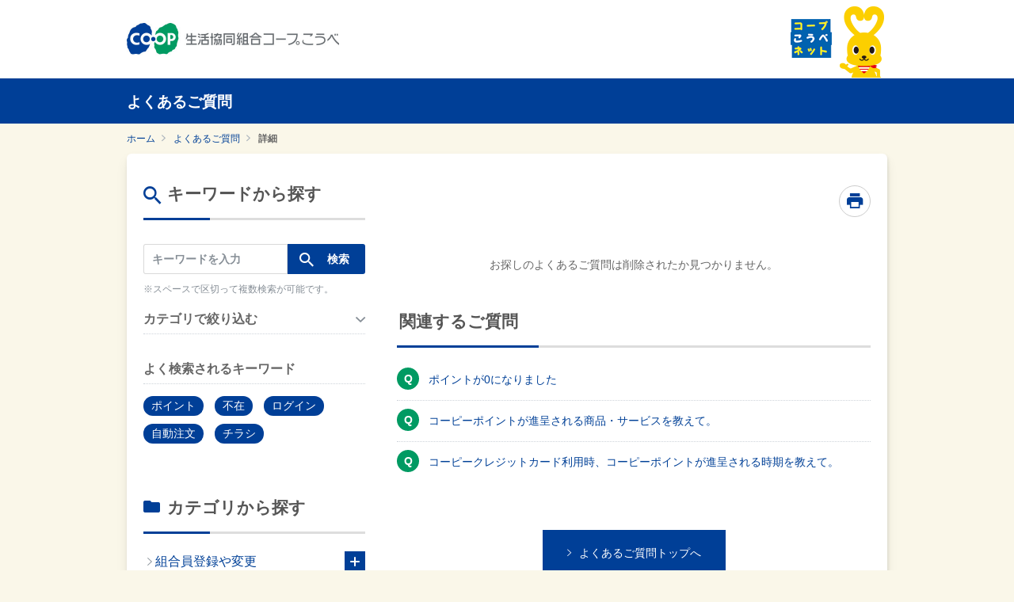

--- FILE ---
content_type: text/html
request_url: https://faq.coop-kobe.net/faq_detail.html?category=&page=1&id=343
body_size: 51499
content:
<!DOCTYPE html>
<html lang="ja-JP">
<head prefix="og: http://ogp.me/ns# fb: http://ogp.me/ns/fb# article: http://ogp.me/ns/article#">
  <meta charset="UTF-8">

  <meta name="viewport" content="width=device-width, initial-scale=1, shrink-to-fit=no">

  <title> | よくあるご質問 | 生活協同組合コープこうべ</title>
  <meta name="keywords" content="">
  <meta name="description" content="">

  <link rel="canonical" href="https://faq.coop-kobe.net/faq_detail.html?id=343">

  <meta property="og:title" content=" | よくあるご質問 | 生活協同組合コープこうべ">
  <meta property="og:type" content="article">
  <meta property="og:description" content="">
  <meta property="og:url" content="https://faq.coop-kobe.net/faq_detail.html?id=343">
  <meta property="og:site_name" content="よくあるご質問 | 生活協同組合コープこうべ">
  <meta property="og:locale" content="ja_JP">
  <meta property="og:image" content="">

<!-- header_include -->
<!-- Google Tag Manager -->
<script>(function(w,d,s,l,i){w[l]=w[l]||[];w[l].push({'gtm.start':
new Date().getTime(),event:'gtm.js'});var f=d.getElementsByTagName(s)[0],
j=d.createElement(s),dl=l!='dataLayer'?'&l='+l:'';j.async=true;j.src=
'https://www.googletagmanager.com/gtm.js?id='+i+dl;f.parentNode.insertBefore(j,f);
})(window,document,'script','dataLayer','GTM-WB2KW3R');</script>
<!-- End Google Tag Manager -->

<!-- ファビコン設置有無は設定依頼書を確認 -->
<link rel="icon" href="favicon.ico" type="image/x-icon">

<!-- クライアントのhead情報が入ります -->

<!-- vendor css -->
<link href="isfw_assets/lib/font-awesome/css/font-awesome.css" rel="stylesheet">
<link href="isfw_assets/lib/Ionicons/css/ionicons.css" rel="stylesheet">

<link href="isfw_assets/css/isfw.css" rel="stylesheet">
<link href="client_content/i-ask/css/style.css" rel="stylesheet">

<link href="isfw_assets/service/i-ask/css/print.css" rel="stylesheet" media="print">
<noscript><link href="client_content/i-ask/css/noscript.css" rel="stylesheet"></noscript>

<!-- <link href="client_content/i-ask/css/change-fontsize.css" rel="stylesheet"> -->
<!-- /header_include -->


</head>
<body>
<!-- Google Tag Manager (noscript) -->
<noscript><iframe src="https://www.googletagmanager.com/ns.html?id=GTM-WB2KW3R"
height="0" width="0" style="display:none;visibility:hidden"></iframe></noscript>
<!-- End Google Tag Manager (noscript) -->
  <noscript>
    <p>javascrptの設定を有効にしてご覧ください</p>
  </noscript>
  <div class="isfw_mainpanel">

<!-- header -->
<header class="ckHeader" id="ckHeader">
  <div class="ckHeader-inner">
      <p class="ckHeader-logo"><a href="https://www.kobe.coop.or.jp/" target="_blank" class="ckHeader-logoLink"><img src="client_content/user/img/logo_coopkobe.jpg" alt="COOP 生活協同組合コープこうべ" class="ckHeader-logoImage"></a></p>
      <p class="logoTopHeader"><a href="https://www.coop-kobe.net/index.html" target="_blank"><img src="client_content/user/img/header_logo01.gif" alt="コープこうべネット"></a></p>
  </div>
</header>
<div class="isfw_ttlh1"><h1 class="ttl-item">よくあるご質問</h1></div>
<!-- / header -->

<div class="isfw_pagebody">

  <!-- head_parts -->
    <style title='print'>
    @media print{
      .print_box{
        display:none;
      }
    }
  </style>


<!-- faq_detail-script -->
<script type="text/javascript">
function inc_vote(val){
  document.vote_form.vote_val.value = val;
  document.vote_form.submit();
}
function one_print(){
  $3("style[title='print']").replaceWith("<style title='print'>@media print{.print_box{display:none;}body{_zoom:63% !important;}}</style>");
  document.body.onafterprint=function(){
    $3("style[title='print']").replaceWith("<style title='print'>@media print{.print_box{display:none;}body{_zoom:1 !important;}}</style>");
  }
  window.print();
}
</script>
<!-- ./faq_detail-script -->
<div class="isfw_pc">
<div class="isfw_topicpath">
  <ul class="topicpath-list">
    <li class="topicpath-item"><a href="https://www.kobe.coop.or.jp/"><span class="link-item">ホーム</span></a></li>
<li class="topicpath-item"><a href="./?page=1">よくあるご質問</a></li>
<li class="topicpath-item">詳細</li>

  </ul>
</div>
</div>
<div class="isfw_spmenu">
  <div class="isfw_spmenu-icon" data-toggle="isfw_modal" data-target="#menu-modal">
    <span class="isfw_spmenu-icon-item"><i class="icon ion-ios-search-strong"></i></span>
  </div>

  <div class="isfw_modal fade modal-dialog-top" id="menu-modal" tabindex="-1" aria-hidden="true">
    <div class="modal-dialog">
      <div class="modal-content">
        <div class="modal-header">
          <button type="button" class="close" data-dismiss="isfw_modal">
            <span aria-hidden="true">&times;</span>
          </button>
        </div>
        <div class="modal-body">

          <div class="isfw_sidecontent">
            
<!-- keyword search -->
<div class="isfw_kwsearch">
  
  <form action="faq.html?page=1" method="post" name="searchForm_1" class="form-inline" onsubmit="return checkMainSearch_2('searchForm_1', 'key');">

    <!-- inner_parts -->
    
<!-- kwsearch-content -->
<div class="kwsearch-content">
  <div class="kwsearch-form form-group">
    <input name="key" type="text" value="" class="form-control SearchAssist" placeholder="キーワードを入力" />
    <span class="isfw_btn"><input type="submit" name="btn" value="検索" class="btn-item" /></span>
  </div>

  <p class="caption">※スペースで区切って複数検索が可能です。</p>
</div>
<!-- /.kwsearch-content -->
    <div class="kwsearch-refine">
      <div class="isfw_ttlh3"><h3 class="ttl-item">カテゴリで絞り込む</h3></div>
      <div class="kwsearch-refine-content">
        <ul class="checkbox isfw_accordion"><li class="checkbox-item"><input type="checkbox" class="checkbox-input" id="input1_2" name="cid[]" value="3" /><label for="input1_2"><span class="checkbox-parts">組合員登録や変更</span></label><span class="isfw_accordion-open"></span><ul class="checkbox isfw_accordion_child">
<li class="checkbox-item"><input type="checkbox" class="checkbox-input" id="input1_3" name="cid[]" value="9" /><label for="input1_3"><span class="checkbox-parts">出資金</span></label></li>
<li class="checkbox-item"><input type="checkbox" class="checkbox-input" id="input1_4" name="cid[]" value="10" /><label for="input1_4"><span class="checkbox-parts">組合員証</span></label></li>
<li class="checkbox-item"><input type="checkbox" class="checkbox-input" id="input1_5" name="cid[]" value="11" /><label for="input1_5"><span class="checkbox-parts">登録情報の変更</span></label></li>
</ul>
</li>
<li class="checkbox-item"><input type="checkbox" class="checkbox-input" id="input1_6" name="cid[]" value="4" /><label for="input1_6"><span class="checkbox-parts">店舗</span></label><span class="isfw_accordion-open"></span><ul class="checkbox isfw_accordion_child">
<li class="checkbox-item"><input type="checkbox" class="checkbox-input" id="input1_7" name="cid[]" value="29" /><label for="input1_7"><span class="checkbox-parts">店舗情報</span></label></li>
<li class="checkbox-item"><input type="checkbox" class="checkbox-input" id="input1_8" name="cid[]" value="12" /><label for="input1_8"><span class="checkbox-parts">店舗のサービス</span></label></li>
<li class="checkbox-item"><input type="checkbox" class="checkbox-input" id="input1_9" name="cid[]" value="118" /><label for="input1_9"><span class="checkbox-parts">返品</span></label></li>
<li class="checkbox-item"><input type="checkbox" class="checkbox-input" id="input1_10" name="cid[]" value="131" /><label for="input1_10"><span class="checkbox-parts">商品について</span></label></li>
</ul>
</li>
<li class="checkbox-item"><input type="checkbox" class="checkbox-input" id="input1_11" name="cid[]" value="5" /><label for="input1_11"><span class="checkbox-parts">宅配</span></label><span class="isfw_accordion-open"></span><ul class="checkbox isfw_accordion_child">
<li class="checkbox-item"><input type="checkbox" class="checkbox-input" id="input1_12" name="cid[]" value="13" /><label for="input1_12"><span class="checkbox-parts">宅配のサービス</span></label></li>
<li class="checkbox-item"><input type="checkbox" class="checkbox-input" id="input1_13" name="cid[]" value="113" /><label for="input1_13"><span class="checkbox-parts">注文について</span></label></li>
<li class="checkbox-item"><input type="checkbox" class="checkbox-input" id="input1_14" name="cid[]" value="14" /><label for="input1_14"><span class="checkbox-parts">配達・お届けについて</span></label></li>
<li class="checkbox-item"><input type="checkbox" class="checkbox-input" id="input1_15" name="cid[]" value="15" /><label for="input1_15"><span class="checkbox-parts">お支払について</span></label></li>
<li class="checkbox-item"><input type="checkbox" class="checkbox-input" id="input1_16" name="cid[]" value="16" /><label for="input1_16"><span class="checkbox-parts">返品について</span></label></li>
<li class="checkbox-item"><input type="checkbox" class="checkbox-input" id="input1_17" name="cid[]" value="130" /><label for="input1_17"><span class="checkbox-parts">商品について</span></label></li>
<li class="checkbox-item"><input type="checkbox" class="checkbox-input" id="input1_18" name="cid[]" value="30" /><label for="input1_18"><span class="checkbox-parts">夕食サポート「まいくる」</span></label></li>
</ul>
</li>
<li class="checkbox-item"><input type="checkbox" class="checkbox-input" id="input1_19" name="cid[]" value="1154" /><label for="input1_19"><span class="checkbox-parts">新ログインIDの設定手続き</span></label></li>
<li class="checkbox-item"><input type="checkbox" class="checkbox-input" id="input1_20" name="cid[]" value="6" /><label for="input1_20"><span class="checkbox-parts">コープこうべネット・アプリ</span></label><span class="isfw_accordion-open"></span><ul class="checkbox isfw_accordion_child">
<li class="checkbox-item"><input type="checkbox" class="checkbox-input" id="input1_21" name="cid[]" value="18" /><label for="input1_21"><span class="checkbox-parts">ネットの利用登録・変更</span></label></li>
<li class="checkbox-item"><input type="checkbox" class="checkbox-input" id="input1_22" name="cid[]" value="19" /><label for="input1_22"><span class="checkbox-parts">めーむのネット注文</span></label></li>
<li class="checkbox-item"><input type="checkbox" class="checkbox-input" id="input1_23" name="cid[]" value="20" /><label for="input1_23"><span class="checkbox-parts">本・雑誌／ＣＤ・ＤＶＤの注文</span></label></li>
<li class="checkbox-item"><input type="checkbox" class="checkbox-input" id="input1_24" name="cid[]" value="1031" /><label for="input1_24"><span class="checkbox-parts">コープこうべアプリ</span></label></li>
<li class="checkbox-item"><input type="checkbox" class="checkbox-input" id="input1_25" name="cid[]" value="1056" /><label for="input1_25"><span class="checkbox-parts">スマートレシート</span></label></li>
<li class="checkbox-item"><input type="checkbox" class="checkbox-input" id="input1_26" name="cid[]" value="22" /><label for="input1_26"><span class="checkbox-parts">コープこうべネットのご利用にあたって</span></label></li>
</ul>
</li>
<li class="checkbox-item"><input type="checkbox" class="checkbox-input" id="input1_27" name="cid[]" value="144" /><label for="input1_27"><span class="checkbox-parts">ポイント・電子マネー</span></label><span class="isfw_accordion-open"></span><ul class="checkbox isfw_accordion_child">
<li class="checkbox-item"><input type="checkbox" class="checkbox-input" id="input1_28" name="cid[]" value="149" /><label for="input1_28"><span class="checkbox-parts">コーピーカード</span></label></li>
<li class="checkbox-item"><input type="checkbox" class="checkbox-input" id="input1_29" name="cid[]" value="146" /><label for="input1_29"><span class="checkbox-parts">コーピークレジットカード</span></label></li>
<li class="checkbox-item"><input type="checkbox" class="checkbox-input" id="input1_30" name="cid[]" value="145" /><label for="input1_30"><span class="checkbox-parts">ポイント</span></label></li>
<li class="checkbox-item"><input type="checkbox" class="checkbox-input" id="input1_31" name="cid[]" value="147" /><label for="input1_31"><span class="checkbox-parts">電子マネー（コピたん）</span></label></li>
<li class="checkbox-item"><input type="checkbox" class="checkbox-input" id="input1_32" name="cid[]" value="148" /><label for="input1_32"><span class="checkbox-parts">その他</span></label></li>
</ul>
</li>
<li class="checkbox-item"><input type="checkbox" class="checkbox-input" id="input1_33" name="cid[]" value="1162" /><label for="input1_33"><span class="checkbox-parts">コープでんき</span></label><span class="isfw_accordion-open"></span><ul class="checkbox isfw_accordion_child">
<li class="checkbox-item"><input type="checkbox" class="checkbox-input" id="input1_34" name="cid[]" value="1163" /><label for="input1_34"><span class="checkbox-parts">契約・解約・契約変更</span></label></li>
<li class="checkbox-item"><input type="checkbox" class="checkbox-input" id="input1_35" name="cid[]" value="1164" /><label for="input1_35"><span class="checkbox-parts">支払い</span></label></li>
<li class="checkbox-item"><input type="checkbox" class="checkbox-input" id="input1_36" name="cid[]" value="1165" /><label for="input1_36"><span class="checkbox-parts">でんきポイント</span></label></li>
<li class="checkbox-item"><input type="checkbox" class="checkbox-input" id="input1_37" name="cid[]" value="1166" /><label for="input1_37"><span class="checkbox-parts">サービス全般・その他</span></label></li>
</ul>
</li>
<li class="checkbox-item"><input type="checkbox" class="checkbox-input" id="input1_38" name="cid[]" value="8" /><label for="input1_38"><span class="checkbox-parts">その他</span></label><span class="isfw_accordion-open"></span><ul class="checkbox isfw_accordion_child">
<li class="checkbox-item"><input type="checkbox" class="checkbox-input" id="input1_39" name="cid[]" value="31" /><label for="input1_39"><span class="checkbox-parts">組合員活動</span></label></li>
<li class="checkbox-item"><input type="checkbox" class="checkbox-input" id="input1_40" name="cid[]" value="26" /><label for="input1_40"><span class="checkbox-parts">コープについて</span></label></li>
<li class="checkbox-item"><input type="checkbox" class="checkbox-input" id="input1_41" name="cid[]" value="28" /><label for="input1_41"><span class="checkbox-parts">お問合せ先</span></label></li>
</ul>
</li>
</ul>
      </div>
    </div>

<!-- frequently-content -->
<div class="kwsearch-frequently">
  <div class="isfw_ttlh3"><h3 class="ttl-item">よく検索されるキーワード</h3></div>
  <div class="kwsearch-frequently-content">
    <ul class="kwsearch-frequently-list">
      <li class="frequently-item"><a href="faq.html?page=1&amp;key=%E3%83%9D%E3%82%A4%E3%83%B3%E3%83%88"><span class="link-item">ポイント</span></a></li>
<li class="frequently-item"><a href="faq.html?page=1&amp;key=%E4%B8%8D%E5%9C%A8"><span class="link-item">不在</span></a></li>
<li class="frequently-item"><a href="faq.html?page=1&amp;key=%E3%83%AD%E3%82%B0%E3%82%A4%E3%83%B3"><span class="link-item">ログイン</span></a></li>
<li class="frequently-item"><a href="faq.html?page=1&amp;key=%E8%87%AA%E5%8B%95%E6%B3%A8%E6%96%87"><span class="link-item">自動注文</span></a></li>
<li class="frequently-item"><a href="faq.html?page=1&amp;key=%E3%83%81%E3%83%A9%E3%82%B7"><span class="link-item">チラシ</span></a></li>

    </ul>
  </div>
</div>
<!-- /.frequently-content -->


  </form>
</div>
<!-- /.kwsearch --><!-- catsearch -->
<div class="isfw_catsearch">
  <!-- category-title -->
  <div class="isfw_ttlh2"><h2 class="ttl-item">カテゴリから探す</h2></div>
  <!-- category-content -->
  <div class="catsearch-content ">
    <ul class="cat1st">
<li class="cat-item" style="list-style-type:none;"><div class="cat-item-inner"><a href="faq_list.html?page=1&amp;category=3"><span class="link-item">組合員登録や変更</span><span class="link-item-num"></span></a><span class="cat-open"></span></div>
<ul class="cat2nd">
<li class="cat-item" style="list-style-type:none;"><div class="cat-item-inner"><a href="faq_list.html?page=1&amp;category=9"><span class="link-item">出資金</span><span class="link-item-num">(23件)</span></a></div></li>
<li class="cat-item" style="list-style-type:none;"><div class="cat-item-inner"><a href="faq_list.html?page=1&amp;category=10"><span class="link-item">組合員証</span><span class="link-item-num">(5件)</span></a></div></li>
<li class="cat-item" style="list-style-type:none;"><div class="cat-item-inner"><a href="faq_list.html?page=1&amp;category=11"><span class="link-item">登録情報の変更</span><span class="link-item-num">(8件)</span></a></div></li>
</ul>
</li>
<li class="cat-item" style="list-style-type:none;"><div class="cat-item-inner"><a href="faq_list.html?page=1&amp;category=4"><span class="link-item">店舗</span><span class="link-item-num"></span></a><span class="cat-open"></span></div>
<ul class="cat2nd">
<li class="cat-item" style="list-style-type:none;"><div class="cat-item-inner"><a href="faq_list.html?page=1&amp;category=29"><span class="link-item">店舗情報</span><span class="link-item-num">(4件)</span></a></div></li>
<li class="cat-item" style="list-style-type:none;"><div class="cat-item-inner"><a href="faq_list.html?page=1&amp;category=12"><span class="link-item">店舗のサービス</span><span class="link-item-num">(26件)</span></a></div></li>
<li class="cat-item" style="list-style-type:none;"><div class="cat-item-inner"><a href="faq_list.html?page=1&amp;category=118"><span class="link-item">返品</span><span class="link-item-num">(2件)</span></a></div></li>
<li class="cat-item" style="list-style-type:none;"><div class="cat-item-inner"><a href="faq_list.html?page=1&amp;category=131"><span class="link-item">商品について</span><span class="link-item-num">(4件)</span></a></div></li>
</ul>
</li>
<li class="cat-item" style="list-style-type:none;"><div class="cat-item-inner"><a href="faq_list.html?page=1&amp;category=5"><span class="link-item">宅配</span><span class="link-item-num"></span></a><span class="cat-open"></span></div>
<ul class="cat2nd">
<li class="cat-item" style="list-style-type:none;"><div class="cat-item-inner"><a href="faq_list.html?page=1&amp;category=13"><span class="link-item">宅配のサービス</span><span class="link-item-num">(26件)</span></a></div></li>
<li class="cat-item" style="list-style-type:none;"><div class="cat-item-inner"><a href="faq_list.html?page=1&amp;category=113"><span class="link-item">注文について</span><span class="link-item-num">(10件)</span></a></div></li>
<li class="cat-item" style="list-style-type:none;"><div class="cat-item-inner"><a href="faq_list.html?page=1&amp;category=14"><span class="link-item">配達・お届けについて</span><span class="link-item-num">(20件)</span></a></div></li>
<li class="cat-item" style="list-style-type:none;"><div class="cat-item-inner"><a href="faq_list.html?page=1&amp;category=15"><span class="link-item">お支払について</span><span class="link-item-num">(9件)</span></a></div></li>
<li class="cat-item" style="list-style-type:none;"><div class="cat-item-inner"><a href="faq_list.html?page=1&amp;category=16"><span class="link-item">返品について</span><span class="link-item-num">(7件)</span></a></div></li>
<li class="cat-item" style="list-style-type:none;"><div class="cat-item-inner"><a href="faq_list.html?page=1&amp;category=130"><span class="link-item">商品について</span><span class="link-item-num">(6件)</span></a></div></li>
<li class="cat-item" style="list-style-type:none;"><div class="cat-item-inner"><a href="faq_list.html?page=1&amp;category=30"><span class="link-item">夕食サポート「まいくる」</span><span class="link-item-num">(8件)</span></a></div></li>
</ul>
</li>
<li class="cat-item" style="list-style-type:none;"><div class="cat-item-inner"><a href="faq_list.html?page=1&amp;category=1154"><span class="link-item">新ログインIDの設定手続き</span><span class="link-item-num">(16件)</span></a></div></li>
<li class="cat-item" style="list-style-type:none;"><div class="cat-item-inner"><a href="faq_list.html?page=1&amp;category=6"><span class="link-item">コープこうべネット・アプリ</span><span class="link-item-num">(3件)</span></a><span class="cat-open"></span></div>
<ul class="cat2nd">
<li class="cat-item" style="list-style-type:none;"><div class="cat-item-inner"><a href="faq_list.html?page=1&amp;category=18"><span class="link-item">ネットの利用登録・変更</span><span class="link-item-num">(23件)</span></a></div></li>
<li class="cat-item" style="list-style-type:none;"><div class="cat-item-inner"><a href="faq_list.html?page=1&amp;category=19"><span class="link-item">めーむのネット注文</span><span class="link-item-num">(49件)</span></a></div></li>
<li class="cat-item" style="list-style-type:none;"><div class="cat-item-inner"><a href="faq_list.html?page=1&amp;category=20"><span class="link-item">本・雑誌／ＣＤ・ＤＶＤの注文</span><span class="link-item-num">(13件)</span></a></div></li>
<li class="cat-item" style="list-style-type:none;"><div class="cat-item-inner"><a href="faq_list.html?page=1&amp;category=1031"><span class="link-item">コープこうべアプリ</span><span class="link-item-num">(18件)</span></a></div></li>
<li class="cat-item" style="list-style-type:none;"><div class="cat-item-inner"><a href="faq_list.html?page=1&amp;category=1056"><span class="link-item">スマートレシート</span><span class="link-item-num">(23件)</span></a></div></li>
<li class="cat-item" style="list-style-type:none;"><div class="cat-item-inner"><a href="faq_list.html?page=1&amp;category=22"><span class="link-item">コープこうべネットのご利用にあたって</span><span class="link-item-num">(16件)</span></a></div></li>
</ul>
</li>
<li class="cat-item" style="list-style-type:none;"><div class="cat-item-inner"><a href="faq_list.html?page=1&amp;category=144"><span class="link-item">ポイント・電子マネー</span><span class="link-item-num"></span></a><span class="cat-open"></span></div>
<ul class="cat2nd">
<li class="cat-item" style="list-style-type:none;"><div class="cat-item-inner"><a href="faq_list.html?page=1&amp;category=149"><span class="link-item">コーピーカード</span><span class="link-item-num">(10件)</span></a></div></li>
<li class="cat-item" style="list-style-type:none;"><div class="cat-item-inner"><a href="faq_list.html?page=1&amp;category=146"><span class="link-item">コーピークレジットカード</span><span class="link-item-num">(13件)</span></a></div></li>
<li class="cat-item" style="list-style-type:none;"><div class="cat-item-inner"><a href="faq_list.html?page=1&amp;category=145"><span class="link-item">ポイント</span><span class="link-item-num">(22件)</span></a></div></li>
<li class="cat-item" style="list-style-type:none;"><div class="cat-item-inner"><a href="faq_list.html?page=1&amp;category=147"><span class="link-item">電子マネー（コピたん）</span><span class="link-item-num">(5件)</span></a></div></li>
<li class="cat-item" style="list-style-type:none;"><div class="cat-item-inner"><a href="faq_list.html?page=1&amp;category=148"><span class="link-item">その他</span><span class="link-item-num">(3件)</span></a></div></li>
</ul>
</li>
<li class="cat-item" style="list-style-type:none;"><div class="cat-item-inner"><a href="faq_list.html?page=1&amp;category=1162"><span class="link-item">コープでんき</span><span class="link-item-num"></span></a><span class="cat-open"></span></div>
<ul class="cat2nd">
<li class="cat-item" style="list-style-type:none;"><div class="cat-item-inner"><a href="faq_list.html?page=1&amp;category=1163"><span class="link-item">契約・解約・契約変更</span><span class="link-item-num">(9件)</span></a></div></li>
<li class="cat-item" style="list-style-type:none;"><div class="cat-item-inner"><a href="faq_list.html?page=1&amp;category=1164"><span class="link-item">支払い</span><span class="link-item-num">(7件)</span></a></div></li>
<li class="cat-item" style="list-style-type:none;"><div class="cat-item-inner"><a href="faq_list.html?page=1&amp;category=1165"><span class="link-item">でんきポイント</span><span class="link-item-num">(4件)</span></a></div></li>
<li class="cat-item" style="list-style-type:none;"><div class="cat-item-inner"><a href="faq_list.html?page=1&amp;category=1166"><span class="link-item">サービス全般・その他</span><span class="link-item-num">(6件)</span></a></div></li>
</ul>
</li>
<li class="cat-item" style="list-style-type:none;"><div class="cat-item-inner"><a href="faq_list.html?page=1&amp;category=8"><span class="link-item">その他</span><span class="link-item-num"></span></a><span class="cat-open"></span></div>
<ul class="cat2nd">
<li class="cat-item" style="list-style-type:none;"><div class="cat-item-inner"><a href="faq_list.html?page=1&amp;category=31"><span class="link-item">組合員活動</span><span class="link-item-num">(4件)</span></a></div></li>
<li class="cat-item" style="list-style-type:none;"><div class="cat-item-inner"><a href="faq_list.html?page=1&amp;category=26"><span class="link-item">コープについて</span><span class="link-item-num">(9件)</span></a></div></li>
<li class="cat-item" style="list-style-type:none;"><div class="cat-item-inner"><a href="faq_list.html?page=1&amp;category=28"><span class="link-item">お問合せ先</span><span class="link-item-num">(9件)</span></a></div></li>
</ul>
</li>
</ul>

  </div>
</div>
<!-- /.catsearch -->

          </div>

        </div>
      </div>
    </div>
  </div>
  <!-- /.isfw_modal -->
</div>
<!-- /.isfw_spmenu -->


  <div class="isfw_ttlh1"><h1 class="ttl-item">よくあるご質問</h1></div>

  <div class="isfw_container ">

    <div class="isfw_sidecontent">
      <!-- side_parts -->
      
<!-- keyword search -->
<div class="isfw_kwsearch">
  <div class="isfw_ttlh2"><h2 class="ttl-item">キーワードから探す</h2></div>
  <form action="faq.html?page=1" method="post" name="searchForm_2" class="form-inline" onsubmit="return checkMainSearch_2('searchForm_2', 'key');">

    <!-- inner_parts -->
    
<!-- kwsearch-content -->
<div class="kwsearch-content">
  <div class="kwsearch-form form-group">
    <input name="key" type="text" value="" class="form-control SearchAssist" placeholder="キーワードを入力" />
    <span class="isfw_btn"><input type="submit" name="btn" value="検索" class="btn-item" /></span>
  </div>

  <p class="caption">※スペースで区切って複数検索が可能です。</p>
</div>
<!-- /.kwsearch-content -->
    <div class="kwsearch-refine">
      <div class="isfw_ttlh3"><h3 class="ttl-item">カテゴリで絞り込む</h3></div>
      <div class="kwsearch-refine-content">
        <ul class="checkbox isfw_accordion"><li class="checkbox-item"><input type="checkbox" class="checkbox-input" id="input2_2" name="cid[]" value="3" /><label for="input2_2"><span class="checkbox-parts">組合員登録や変更</span></label><span class="isfw_accordion-open"></span><ul class="checkbox isfw_accordion_child">
<li class="checkbox-item"><input type="checkbox" class="checkbox-input" id="input2_3" name="cid[]" value="9" /><label for="input2_3"><span class="checkbox-parts">出資金</span></label></li>
<li class="checkbox-item"><input type="checkbox" class="checkbox-input" id="input2_4" name="cid[]" value="10" /><label for="input2_4"><span class="checkbox-parts">組合員証</span></label></li>
<li class="checkbox-item"><input type="checkbox" class="checkbox-input" id="input2_5" name="cid[]" value="11" /><label for="input2_5"><span class="checkbox-parts">登録情報の変更</span></label></li>
</ul>
</li>
<li class="checkbox-item"><input type="checkbox" class="checkbox-input" id="input2_6" name="cid[]" value="4" /><label for="input2_6"><span class="checkbox-parts">店舗</span></label><span class="isfw_accordion-open"></span><ul class="checkbox isfw_accordion_child">
<li class="checkbox-item"><input type="checkbox" class="checkbox-input" id="input2_7" name="cid[]" value="29" /><label for="input2_7"><span class="checkbox-parts">店舗情報</span></label></li>
<li class="checkbox-item"><input type="checkbox" class="checkbox-input" id="input2_8" name="cid[]" value="12" /><label for="input2_8"><span class="checkbox-parts">店舗のサービス</span></label></li>
<li class="checkbox-item"><input type="checkbox" class="checkbox-input" id="input2_9" name="cid[]" value="118" /><label for="input2_9"><span class="checkbox-parts">返品</span></label></li>
<li class="checkbox-item"><input type="checkbox" class="checkbox-input" id="input2_10" name="cid[]" value="131" /><label for="input2_10"><span class="checkbox-parts">商品について</span></label></li>
</ul>
</li>
<li class="checkbox-item"><input type="checkbox" class="checkbox-input" id="input2_11" name="cid[]" value="5" /><label for="input2_11"><span class="checkbox-parts">宅配</span></label><span class="isfw_accordion-open"></span><ul class="checkbox isfw_accordion_child">
<li class="checkbox-item"><input type="checkbox" class="checkbox-input" id="input2_12" name="cid[]" value="13" /><label for="input2_12"><span class="checkbox-parts">宅配のサービス</span></label></li>
<li class="checkbox-item"><input type="checkbox" class="checkbox-input" id="input2_13" name="cid[]" value="113" /><label for="input2_13"><span class="checkbox-parts">注文について</span></label></li>
<li class="checkbox-item"><input type="checkbox" class="checkbox-input" id="input2_14" name="cid[]" value="14" /><label for="input2_14"><span class="checkbox-parts">配達・お届けについて</span></label></li>
<li class="checkbox-item"><input type="checkbox" class="checkbox-input" id="input2_15" name="cid[]" value="15" /><label for="input2_15"><span class="checkbox-parts">お支払について</span></label></li>
<li class="checkbox-item"><input type="checkbox" class="checkbox-input" id="input2_16" name="cid[]" value="16" /><label for="input2_16"><span class="checkbox-parts">返品について</span></label></li>
<li class="checkbox-item"><input type="checkbox" class="checkbox-input" id="input2_17" name="cid[]" value="130" /><label for="input2_17"><span class="checkbox-parts">商品について</span></label></li>
<li class="checkbox-item"><input type="checkbox" class="checkbox-input" id="input2_18" name="cid[]" value="30" /><label for="input2_18"><span class="checkbox-parts">夕食サポート「まいくる」</span></label></li>
</ul>
</li>
<li class="checkbox-item"><input type="checkbox" class="checkbox-input" id="input2_19" name="cid[]" value="1154" /><label for="input2_19"><span class="checkbox-parts">新ログインIDの設定手続き</span></label></li>
<li class="checkbox-item"><input type="checkbox" class="checkbox-input" id="input2_20" name="cid[]" value="6" /><label for="input2_20"><span class="checkbox-parts">コープこうべネット・アプリ</span></label><span class="isfw_accordion-open"></span><ul class="checkbox isfw_accordion_child">
<li class="checkbox-item"><input type="checkbox" class="checkbox-input" id="input2_21" name="cid[]" value="18" /><label for="input2_21"><span class="checkbox-parts">ネットの利用登録・変更</span></label></li>
<li class="checkbox-item"><input type="checkbox" class="checkbox-input" id="input2_22" name="cid[]" value="19" /><label for="input2_22"><span class="checkbox-parts">めーむのネット注文</span></label></li>
<li class="checkbox-item"><input type="checkbox" class="checkbox-input" id="input2_23" name="cid[]" value="20" /><label for="input2_23"><span class="checkbox-parts">本・雑誌／ＣＤ・ＤＶＤの注文</span></label></li>
<li class="checkbox-item"><input type="checkbox" class="checkbox-input" id="input2_24" name="cid[]" value="1031" /><label for="input2_24"><span class="checkbox-parts">コープこうべアプリ</span></label></li>
<li class="checkbox-item"><input type="checkbox" class="checkbox-input" id="input2_25" name="cid[]" value="1056" /><label for="input2_25"><span class="checkbox-parts">スマートレシート</span></label></li>
<li class="checkbox-item"><input type="checkbox" class="checkbox-input" id="input2_26" name="cid[]" value="22" /><label for="input2_26"><span class="checkbox-parts">コープこうべネットのご利用にあたって</span></label></li>
</ul>
</li>
<li class="checkbox-item"><input type="checkbox" class="checkbox-input" id="input2_27" name="cid[]" value="144" /><label for="input2_27"><span class="checkbox-parts">ポイント・電子マネー</span></label><span class="isfw_accordion-open"></span><ul class="checkbox isfw_accordion_child">
<li class="checkbox-item"><input type="checkbox" class="checkbox-input" id="input2_28" name="cid[]" value="149" /><label for="input2_28"><span class="checkbox-parts">コーピーカード</span></label></li>
<li class="checkbox-item"><input type="checkbox" class="checkbox-input" id="input2_29" name="cid[]" value="146" /><label for="input2_29"><span class="checkbox-parts">コーピークレジットカード</span></label></li>
<li class="checkbox-item"><input type="checkbox" class="checkbox-input" id="input2_30" name="cid[]" value="145" /><label for="input2_30"><span class="checkbox-parts">ポイント</span></label></li>
<li class="checkbox-item"><input type="checkbox" class="checkbox-input" id="input2_31" name="cid[]" value="147" /><label for="input2_31"><span class="checkbox-parts">電子マネー（コピたん）</span></label></li>
<li class="checkbox-item"><input type="checkbox" class="checkbox-input" id="input2_32" name="cid[]" value="148" /><label for="input2_32"><span class="checkbox-parts">その他</span></label></li>
</ul>
</li>
<li class="checkbox-item"><input type="checkbox" class="checkbox-input" id="input2_33" name="cid[]" value="1162" /><label for="input2_33"><span class="checkbox-parts">コープでんき</span></label><span class="isfw_accordion-open"></span><ul class="checkbox isfw_accordion_child">
<li class="checkbox-item"><input type="checkbox" class="checkbox-input" id="input2_34" name="cid[]" value="1163" /><label for="input2_34"><span class="checkbox-parts">契約・解約・契約変更</span></label></li>
<li class="checkbox-item"><input type="checkbox" class="checkbox-input" id="input2_35" name="cid[]" value="1164" /><label for="input2_35"><span class="checkbox-parts">支払い</span></label></li>
<li class="checkbox-item"><input type="checkbox" class="checkbox-input" id="input2_36" name="cid[]" value="1165" /><label for="input2_36"><span class="checkbox-parts">でんきポイント</span></label></li>
<li class="checkbox-item"><input type="checkbox" class="checkbox-input" id="input2_37" name="cid[]" value="1166" /><label for="input2_37"><span class="checkbox-parts">サービス全般・その他</span></label></li>
</ul>
</li>
<li class="checkbox-item"><input type="checkbox" class="checkbox-input" id="input2_38" name="cid[]" value="8" /><label for="input2_38"><span class="checkbox-parts">その他</span></label><span class="isfw_accordion-open"></span><ul class="checkbox isfw_accordion_child">
<li class="checkbox-item"><input type="checkbox" class="checkbox-input" id="input2_39" name="cid[]" value="31" /><label for="input2_39"><span class="checkbox-parts">組合員活動</span></label></li>
<li class="checkbox-item"><input type="checkbox" class="checkbox-input" id="input2_40" name="cid[]" value="26" /><label for="input2_40"><span class="checkbox-parts">コープについて</span></label></li>
<li class="checkbox-item"><input type="checkbox" class="checkbox-input" id="input2_41" name="cid[]" value="28" /><label for="input2_41"><span class="checkbox-parts">お問合せ先</span></label></li>
</ul>
</li>
</ul>
      </div>
    </div>

<!-- frequently-content -->
<div class="kwsearch-frequently">
  <div class="isfw_ttlh3"><h3 class="ttl-item">よく検索されるキーワード</h3></div>
  <div class="kwsearch-frequently-content">
    <ul class="kwsearch-frequently-list">
      <li class="frequently-item"><a href="faq.html?page=1&amp;key=%E3%83%9D%E3%82%A4%E3%83%B3%E3%83%88"><span class="link-item">ポイント</span></a></li>
<li class="frequently-item"><a href="faq.html?page=1&amp;key=%E4%B8%8D%E5%9C%A8"><span class="link-item">不在</span></a></li>
<li class="frequently-item"><a href="faq.html?page=1&amp;key=%E3%83%AD%E3%82%B0%E3%82%A4%E3%83%B3"><span class="link-item">ログイン</span></a></li>
<li class="frequently-item"><a href="faq.html?page=1&amp;key=%E8%87%AA%E5%8B%95%E6%B3%A8%E6%96%87"><span class="link-item">自動注文</span></a></li>
<li class="frequently-item"><a href="faq.html?page=1&amp;key=%E3%83%81%E3%83%A9%E3%82%B7"><span class="link-item">チラシ</span></a></li>

    </ul>
  </div>
</div>
<!-- /.frequently-content -->


  </form>
</div>
<!-- /.kwsearch --><!-- catsearch -->
<div class="isfw_catsearch">
  <!-- category-title -->
  <div class="isfw_ttlh2"><h2 class="ttl-item">カテゴリから探す</h2></div>
  <!-- category-content -->
  <div class="catsearch-content ">
    <ul class="cat1st">
<li class="cat-item" style="list-style-type:none;"><div class="cat-item-inner"><a href="faq_list.html?page=1&amp;category=3"><span class="link-item">組合員登録や変更</span><span class="link-item-num"></span></a><span class="cat-open"></span></div>
<ul class="cat2nd">
<li class="cat-item" style="list-style-type:none;"><div class="cat-item-inner"><a href="faq_list.html?page=1&amp;category=9"><span class="link-item">出資金</span><span class="link-item-num">(23件)</span></a></div></li>
<li class="cat-item" style="list-style-type:none;"><div class="cat-item-inner"><a href="faq_list.html?page=1&amp;category=10"><span class="link-item">組合員証</span><span class="link-item-num">(5件)</span></a></div></li>
<li class="cat-item" style="list-style-type:none;"><div class="cat-item-inner"><a href="faq_list.html?page=1&amp;category=11"><span class="link-item">登録情報の変更</span><span class="link-item-num">(8件)</span></a></div></li>
</ul>
</li>
<li class="cat-item" style="list-style-type:none;"><div class="cat-item-inner"><a href="faq_list.html?page=1&amp;category=4"><span class="link-item">店舗</span><span class="link-item-num"></span></a><span class="cat-open"></span></div>
<ul class="cat2nd">
<li class="cat-item" style="list-style-type:none;"><div class="cat-item-inner"><a href="faq_list.html?page=1&amp;category=29"><span class="link-item">店舗情報</span><span class="link-item-num">(4件)</span></a></div></li>
<li class="cat-item" style="list-style-type:none;"><div class="cat-item-inner"><a href="faq_list.html?page=1&amp;category=12"><span class="link-item">店舗のサービス</span><span class="link-item-num">(26件)</span></a></div></li>
<li class="cat-item" style="list-style-type:none;"><div class="cat-item-inner"><a href="faq_list.html?page=1&amp;category=118"><span class="link-item">返品</span><span class="link-item-num">(2件)</span></a></div></li>
<li class="cat-item" style="list-style-type:none;"><div class="cat-item-inner"><a href="faq_list.html?page=1&amp;category=131"><span class="link-item">商品について</span><span class="link-item-num">(4件)</span></a></div></li>
</ul>
</li>
<li class="cat-item" style="list-style-type:none;"><div class="cat-item-inner"><a href="faq_list.html?page=1&amp;category=5"><span class="link-item">宅配</span><span class="link-item-num"></span></a><span class="cat-open"></span></div>
<ul class="cat2nd">
<li class="cat-item" style="list-style-type:none;"><div class="cat-item-inner"><a href="faq_list.html?page=1&amp;category=13"><span class="link-item">宅配のサービス</span><span class="link-item-num">(26件)</span></a></div></li>
<li class="cat-item" style="list-style-type:none;"><div class="cat-item-inner"><a href="faq_list.html?page=1&amp;category=113"><span class="link-item">注文について</span><span class="link-item-num">(10件)</span></a></div></li>
<li class="cat-item" style="list-style-type:none;"><div class="cat-item-inner"><a href="faq_list.html?page=1&amp;category=14"><span class="link-item">配達・お届けについて</span><span class="link-item-num">(20件)</span></a></div></li>
<li class="cat-item" style="list-style-type:none;"><div class="cat-item-inner"><a href="faq_list.html?page=1&amp;category=15"><span class="link-item">お支払について</span><span class="link-item-num">(9件)</span></a></div></li>
<li class="cat-item" style="list-style-type:none;"><div class="cat-item-inner"><a href="faq_list.html?page=1&amp;category=16"><span class="link-item">返品について</span><span class="link-item-num">(7件)</span></a></div></li>
<li class="cat-item" style="list-style-type:none;"><div class="cat-item-inner"><a href="faq_list.html?page=1&amp;category=130"><span class="link-item">商品について</span><span class="link-item-num">(6件)</span></a></div></li>
<li class="cat-item" style="list-style-type:none;"><div class="cat-item-inner"><a href="faq_list.html?page=1&amp;category=30"><span class="link-item">夕食サポート「まいくる」</span><span class="link-item-num">(8件)</span></a></div></li>
</ul>
</li>
<li class="cat-item" style="list-style-type:none;"><div class="cat-item-inner"><a href="faq_list.html?page=1&amp;category=1154"><span class="link-item">新ログインIDの設定手続き</span><span class="link-item-num">(16件)</span></a></div></li>
<li class="cat-item" style="list-style-type:none;"><div class="cat-item-inner"><a href="faq_list.html?page=1&amp;category=6"><span class="link-item">コープこうべネット・アプリ</span><span class="link-item-num">(3件)</span></a><span class="cat-open"></span></div>
<ul class="cat2nd">
<li class="cat-item" style="list-style-type:none;"><div class="cat-item-inner"><a href="faq_list.html?page=1&amp;category=18"><span class="link-item">ネットの利用登録・変更</span><span class="link-item-num">(23件)</span></a></div></li>
<li class="cat-item" style="list-style-type:none;"><div class="cat-item-inner"><a href="faq_list.html?page=1&amp;category=19"><span class="link-item">めーむのネット注文</span><span class="link-item-num">(49件)</span></a></div></li>
<li class="cat-item" style="list-style-type:none;"><div class="cat-item-inner"><a href="faq_list.html?page=1&amp;category=20"><span class="link-item">本・雑誌／ＣＤ・ＤＶＤの注文</span><span class="link-item-num">(13件)</span></a></div></li>
<li class="cat-item" style="list-style-type:none;"><div class="cat-item-inner"><a href="faq_list.html?page=1&amp;category=1031"><span class="link-item">コープこうべアプリ</span><span class="link-item-num">(18件)</span></a></div></li>
<li class="cat-item" style="list-style-type:none;"><div class="cat-item-inner"><a href="faq_list.html?page=1&amp;category=1056"><span class="link-item">スマートレシート</span><span class="link-item-num">(23件)</span></a></div></li>
<li class="cat-item" style="list-style-type:none;"><div class="cat-item-inner"><a href="faq_list.html?page=1&amp;category=22"><span class="link-item">コープこうべネットのご利用にあたって</span><span class="link-item-num">(16件)</span></a></div></li>
</ul>
</li>
<li class="cat-item" style="list-style-type:none;"><div class="cat-item-inner"><a href="faq_list.html?page=1&amp;category=144"><span class="link-item">ポイント・電子マネー</span><span class="link-item-num"></span></a><span class="cat-open"></span></div>
<ul class="cat2nd">
<li class="cat-item" style="list-style-type:none;"><div class="cat-item-inner"><a href="faq_list.html?page=1&amp;category=149"><span class="link-item">コーピーカード</span><span class="link-item-num">(10件)</span></a></div></li>
<li class="cat-item" style="list-style-type:none;"><div class="cat-item-inner"><a href="faq_list.html?page=1&amp;category=146"><span class="link-item">コーピークレジットカード</span><span class="link-item-num">(13件)</span></a></div></li>
<li class="cat-item" style="list-style-type:none;"><div class="cat-item-inner"><a href="faq_list.html?page=1&amp;category=145"><span class="link-item">ポイント</span><span class="link-item-num">(22件)</span></a></div></li>
<li class="cat-item" style="list-style-type:none;"><div class="cat-item-inner"><a href="faq_list.html?page=1&amp;category=147"><span class="link-item">電子マネー（コピたん）</span><span class="link-item-num">(5件)</span></a></div></li>
<li class="cat-item" style="list-style-type:none;"><div class="cat-item-inner"><a href="faq_list.html?page=1&amp;category=148"><span class="link-item">その他</span><span class="link-item-num">(3件)</span></a></div></li>
</ul>
</li>
<li class="cat-item" style="list-style-type:none;"><div class="cat-item-inner"><a href="faq_list.html?page=1&amp;category=1162"><span class="link-item">コープでんき</span><span class="link-item-num"></span></a><span class="cat-open"></span></div>
<ul class="cat2nd">
<li class="cat-item" style="list-style-type:none;"><div class="cat-item-inner"><a href="faq_list.html?page=1&amp;category=1163"><span class="link-item">契約・解約・契約変更</span><span class="link-item-num">(9件)</span></a></div></li>
<li class="cat-item" style="list-style-type:none;"><div class="cat-item-inner"><a href="faq_list.html?page=1&amp;category=1164"><span class="link-item">支払い</span><span class="link-item-num">(7件)</span></a></div></li>
<li class="cat-item" style="list-style-type:none;"><div class="cat-item-inner"><a href="faq_list.html?page=1&amp;category=1165"><span class="link-item">でんきポイント</span><span class="link-item-num">(4件)</span></a></div></li>
<li class="cat-item" style="list-style-type:none;"><div class="cat-item-inner"><a href="faq_list.html?page=1&amp;category=1166"><span class="link-item">サービス全般・その他</span><span class="link-item-num">(6件)</span></a></div></li>
</ul>
</li>
<li class="cat-item" style="list-style-type:none;"><div class="cat-item-inner"><a href="faq_list.html?page=1&amp;category=8"><span class="link-item">その他</span><span class="link-item-num"></span></a><span class="cat-open"></span></div>
<ul class="cat2nd">
<li class="cat-item" style="list-style-type:none;"><div class="cat-item-inner"><a href="faq_list.html?page=1&amp;category=31"><span class="link-item">組合員活動</span><span class="link-item-num">(4件)</span></a></div></li>
<li class="cat-item" style="list-style-type:none;"><div class="cat-item-inner"><a href="faq_list.html?page=1&amp;category=26"><span class="link-item">コープについて</span><span class="link-item-num">(9件)</span></a></div></li>
<li class="cat-item" style="list-style-type:none;"><div class="cat-item-inner"><a href="faq_list.html?page=1&amp;category=28"><span class="link-item">お問合せ先</span><span class="link-item-num">(9件)</span></a></div></li>
</ul>
</li>
</ul>

  </div>
</div>
<!-- /.catsearch -->

    </div>

    <div class="isfw_maincontent">
      <!-- main_parts -->
      
<div class="isfw_detail-header">

<div class="faq-id-date"></div>
<!-- /.faq-id-date -->

<div class="detail-header-btn">

  <ul class="header-btn-list">    <li class="list-item"><a class="item-print" href="javascript:void(0)" onclick="window.print();return false;"><span data-toggle="tooltip" data-original-title="印刷"><i class="icon ion-android-print"></i></span></a></li>  </ul>

</div>
<!-- /.isfw_detail-header-btn -->

</div>
<!-- /.isfw_detail-header -->
<div class="isfw_detail">  <p>お探しのよくあるご質問は削除されたか見つかりません。</p></div>
<!-- /.isfw_detail -->
<div class="isfw_ttlh2"><h2 class="ttl-item">関連するご質問</h2></div>
<div class="isfw_relation" id="display_relation_faq">
<div id="loader-bg">
  <div id="loader" style="text-align:center;">
    <img src="./client_content/i-ask/img/relation_load_image.svg" width="80" height="80" alt="Now Loading..." />
    <p>Now Loading...</p>
  </div>
</div>
</div>
<!-- /.relation -->
<div class="text-center mg-b-60">
  <a class="isfw_btn isfw_btn-large" href="./">
    <span class="btn-item">よくあるご質問トップへ</span>
  </a>
</div>
    </div>
    <!-- /.isfw_maincontent -->

  </div>
  <!-- /.isfw_container -->

  <!-- foot_parts -->
  <div class="isfw_sp">
<div class="isfw_topicpath">
  <ul class="topicpath-list">
    <li class="topicpath-item"><a href="https://www.kobe.coop.or.jp/"><span class="link-item">ホーム</span></a></li>
<li class="topicpath-item"><a href="./?page=1">よくあるご質問</a></li>
<li class="topicpath-item">詳細</li>

  </ul>
</div>
</div><div class="service_mark"><a href="http://scala-com.jp/i-ask/" target="_blank"><img src="isfw_assets/service/i-ask/img/logo_iask.png" alt="Powered by i-ask"></a></div>

</div>
<!-- .isfw_pagebody -->
<!-- footer -->
<!-- <div class="isfw_pagetop"><a href="#isfw_page_top"><span>Page Top</span></a></div> -->

<footer class="ckFooter">
  <small class="ckFooter-copyright">Copyright&nbsp;©&nbsp;CONSUMERS&nbsp;CO-OPERATIVE&nbsp;KOBE.&nbsp;All&nbsp;right&nbsp;reserved.</small>
  <small class="ckFooter-copyrightAdd">生活協同組合コープこうべホームページに掲載の記事、写真などの無断転載、加工しての使用などは一切禁止します。</small>
</footer>
<!-- / footer -->

</div><!-- .isfw_mainpanel -->

<!-- footer_include -->
<!-- クライアントのfooter情報が入ります -->


<!-- vendor js -->
<script src="isfw_assets/lib/jquery/jquery.min.js"></script>
<script src="isfw_assets/lib/popper.js/popper.js"></script>
<script src="isfw_assets/lib/bootstrap/bootstrap.min.js"></script>
<!-- <script src="isfw_assets/lib/perfect-scrollbar/js/perfect-scrollbar.jquery.min.js"></script> -->
<!-- <script src="isfw_assets/lib/jquery-match-height-master/dist/jquery.matchHeight-min.js"></script> -->

<!-- i-ask js -->
<!-- <script src="isfw_assets/js/jquery.cookie.js"></script> -->
<script>
var $3 = $.noConflict(true);
</script>

<script src="client_content/i-ask/js/libs.js"></script>
<script src="client_content/i-ask/js/isfw_inquiry.js"></script>
<script src="isfw_assets/service/i-ask/js/ask_branch.js"></script>
<script src="isfw_assets/service/i-ask/js/branch_scroll.js"></script>
<!-- <script src="client_content/i-ask/js/font_change.js"></script> -->
<!-- <script src="client_content/i-ask/js/isfw_gnav.js"></script> -->
<script src="client_content/i-ask/js/pagetop.js"></script>

<!-- checkbox accordion -->
<script src="isfw_assets/service/i-ask/js/checkbox_accordion.js"></script>
<!-- /footer_include -->

<script src="js/iask_new2.min_custom.js?t=20220413"></script>

<script src="js/iask_new_suggest.min.js"></script>

</body>
</html>


--- FILE ---
content_type: text/html
request_url: https://faq.coop-kobe.net/get_relation_faq.php?category=&page=1&id=343&_=1768898079154
body_size: 744
content:


  <div class="relation-content">
    <ul class="faq-list">

      <li class="list-item">
<a href="./faq_detail.html?id=2032&amp;page=1" class="qa_link">
<span class="link-item">ポイントが0になりました</span>
</a>
</li>

      <li class="list-item">
<a href="./faq_detail.html?id=1010&amp;page=1" class="qa_link">
<span class="link-item">コーピーポイントが進呈される商品・サービスを教えて。</span>
</a>
</li>

      <li class="list-item">
<a href="./faq_detail.html?id=870&amp;page=1" class="qa_link">
<span class="link-item">コーピークレジットカード利用時、コーピーポイントが進呈される時期を教えて。</span>
</a>
</li>

    </ul>
  </div>
  <!-- /.relation-content -->


--- FILE ---
content_type: text/css
request_url: https://faq.coop-kobe.net/client_content/i-ask/css/style.css
body_size: 74286
content:
@charset "UTF-8";
/***** PAGE HEADER *****/
body {
  min-width: 960px;
}

.isfw_header .header_content {
  min-width: 960px;
}

.isfw_header .isfw_members_header .isfw_members_menu {
  width: 960px;
}

.isfw_header .isfw_members_header .isfw_members_menu .isfw_members_detail {
  border-radius: 0;
}

/***** PAGE BODY *****/
.isfw_pagebody {
  width: 960px;
}

/***** PAGE FOOTER *****/
.isfw_footer .footer_content {
  min-width: 960px;
}

.isfw_pagebody {
  /***** BODY *****/
  /***** SP MENU *****/
  /***** PAGETOP ******/
  /***** PAGER *****/
  /***** TITLE *****/
  /***** FORM *****/
  /***** TAB *****/
  /***** CONTENT MARGIN *****/
  /***** isfw_kwsearch *****/
  /***** isfw_accordion *****/
  /***** isfw_catsearch *****/
  /* =================================================
  i-ask parts
================================================= */
  /***** FAQ LIST *****/
  /***** isfw_detail *****/
  /* isfw_branch */
  /* =================================================
  sidecontent
================================================= */
  /* isfw_col1　ではない場合に適用 */
  /* =================================================
  Font size
================================================= */
  /***** TITLE *****/
  /***** isfw_kwsearch *****/
  /***** isfw_catsearch *****/
  /***** isfw_catsearch *****/
  /***** FAQ LIST *****/
  /***** isfw_detail *****/
}

.isfw_pagebody a {
  color: #004097;
  transition: none;
}

.isfw_pagebody a:visited {
  color: #004097;
}

.isfw_pagebody a:active {
  color: #004097;
}

.isfw_pagebody a:hover {
  color: #004097;
  text-decoration: underline;
}

.isfw_pagebody .cat-item-inner a:hover {
  text-decoration: none;
}

.isfw_pagebody .cat-item-inner a:hover .link-item {
  text-decoration: underline;
}

.isfw_pagebody .kwrank-item a:hover {
  text-decoration: none;
}

.isfw_pagebody .kwrank-item a:hover .link-item {
  text-decoration: underline;
}

.isfw_pagebody .faq-list a:hover .faq-focus {
  text-decoration: underline;
}

@media only screen and (min-width: 641px) {
  .isfw_pagebody .isfw_spmenu .isfw_spmenu-icon {
    font-size: 0px;
  }
}

.isfw_pagebody .isfw_pagetop a {
  background-color: #003F97;
  border-radius: 0;
  color: #fff;
}

.isfw_pagebody .isfw_pagetop a:before {
  color: #fff;
}

.isfw_pagebody .isfw_pagetop a:hover {
  background-color: #004ab1;
}

.isfw_pagebody .isfw_pager .pager-list .pager-item.current .link-item {
  background-color: #003F97;
  border: 1px solid #003F97;
  color: #fff;
}

.isfw_pagebody .isfw_pager .pager-list .pager-item.current .link-item:hover {
  background-color: #003F97;
}

.isfw_pagebody .isfw_pager .pager-list .pager-item .link-item {
  transition: none;
}

.isfw_pagebody .isfw_pager .pager-list .pager-item .link-item:hover {
  background-color: #deeaf2;
}

.isfw_pagebody .isfw_ttlh1 .ttl-item {
  background-color: transparent;
  border-color: none;
  border-radius: 0;
  border-style: none;
  border-width: 0 0 0 0;
  color: #003F97;
  padding: 0;
}

.isfw_pagebody .isfw_ttlh2 {
  background-color: transparent;
  border-color: #ddd;
  border-radius: 0;
  border-style: solid;
  border-width: 0 0 3px 0;
  color: #555;
  padding: 0 3px 20px;
}

.isfw_pagebody .isfw_ttlh2:before {
  color: #003F97;
}

.isfw_pagebody .isfw_ttlh4:before {
  color: #003F97;
}

.isfw_pagebody .isfw_btn:before {
  color: #fff;
}

.isfw_pagebody .isfw_btn .btn-item {
  background-color: #003F97;
  border-radius: 0;
  color: #fff;
  transition: none;
}

.isfw_pagebody .isfw_btn .btn-item:before {
  color: #fff;
}

.isfw_pagebody .isfw_btn .btn-item:hover {
  background-color: #004ab1;
}

.isfw_pagebody .isfw_btn.isfw_btn-gray .btn-item {
  color: #656565;
}

.isfw_pagebody .isfw_tab .tab-list li a, .isfw_pagebody .isfw_tab .tab-list li span {
  background-color: #deeaf2;
  border-radius: 0;
  color: #656565;
}

.isfw_pagebody .isfw_tab .tab-list li a:hover, .isfw_pagebody .isfw_tab .tab-list li span:hover {
  background-color: #003F97;
  color: #fff;
}

.isfw_pagebody .isfw_tab .tab-list li.current a, .isfw_pagebody .isfw_tab .tab-list li.current span {
  background-color: #003F97;
  color: #fff;
}

.isfw_pagebody .isfw_tab .tab-list li.current a:before, .isfw_pagebody .isfw_tab .tab-list li.current span:before {
  border-top: 15px solid #003F97;
}

.isfw_pagebody .isfw_sidecontent .isfw_tab .tab-list li.current a:before, .isfw_pagebody .isfw_sidecontent .isfw_tab .tab-list li.current span:before {
  border-top: 10px solid #003F97;
}

.isfw_pagebody .isfw_catsearch, .isfw_pagebody .isfw_kwsearch, .isfw_pagebody .isfw_rank, .isfw_pagebody .isfw_kwrank,
.isfw_pagebody .isfw_results, .isfw_pagebody .isfw_many, .isfw_pagebody .isfw_relation, .isfw_pagebody .isfw_newfaq, .isfw_pagebody .isfw_notice, .isfw_pagebody .isfw_notresults {
  margin: 0 0 60px 0;
}

.isfw_pagebody .isfw_kwsearch .kwsearch-content .kwsearch-form .form-control {
  transition: none;
}

.isfw_pagebody .isfw_kwsearch .kwsearch-content .kwsearch-form .isfw_btn:before {
  color: #fff;
}

.isfw_pagebody .isfw_kwsearch .kwsearch-refine .kwsearch-refine-content .checkbox .checkbox-item label input[type='checkbox']:checked + .checkbox-parts:before, .isfw_pagebody .isfw_kwsearch .kwsearch-refine .kwsearch-option-content .checkbox .checkbox-item label input[type='checkbox']:checked + .checkbox-parts:before, .isfw_pagebody .isfw_kwsearch .kwsearch-option .kwsearch-refine-content .checkbox .checkbox-item label input[type='checkbox']:checked + .checkbox-parts:before, .isfw_pagebody .isfw_kwsearch .kwsearch-option .kwsearch-option-content .checkbox .checkbox-item label input[type='checkbox']:checked + .checkbox-parts:before {
  color: #003F97;
}

.isfw_pagebody .isfw_kwsearch .kwsearch-refine .kwsearch-refine-content .checkbox .checkbox-item input[type='checkbox'].isfw_checked + label .checkbox-parts:before,
.isfw_pagebody .isfw_kwsearch .kwsearch-refine .kwsearch-refine-content .checkbox .checkbox-item input[type='checkbox']:checked + label .checkbox-parts:before, .isfw_pagebody .isfw_kwsearch .kwsearch-refine .kwsearch-option-content .checkbox .checkbox-item input[type='checkbox'].isfw_checked + label .checkbox-parts:before,
.isfw_pagebody .isfw_kwsearch .kwsearch-refine .kwsearch-option-content .checkbox .checkbox-item input[type='checkbox']:checked + label .checkbox-parts:before, .isfw_pagebody .isfw_kwsearch .kwsearch-option .kwsearch-refine-content .checkbox .checkbox-item input[type='checkbox'].isfw_checked + label .checkbox-parts:before,
.isfw_pagebody .isfw_kwsearch .kwsearch-option .kwsearch-refine-content .checkbox .checkbox-item input[type='checkbox']:checked + label .checkbox-parts:before, .isfw_pagebody .isfw_kwsearch .kwsearch-option .kwsearch-option-content .checkbox .checkbox-item input[type='checkbox'].isfw_checked + label .checkbox-parts:before,
.isfw_pagebody .isfw_kwsearch .kwsearch-option .kwsearch-option-content .checkbox .checkbox-item input[type='checkbox']:checked + label .checkbox-parts:before {
  color: #003F97;
}

.isfw_pagebody .isfw_kwsearch .kwsearch-refine .kwsearch-refine-content .radio .radio-item label input[type='radio']:checked + .radio-parts:before, .isfw_pagebody .isfw_kwsearch .kwsearch-refine .kwsearch-option-content .radio .radio-item label input[type='radio']:checked + .radio-parts:before, .isfw_pagebody .isfw_kwsearch .kwsearch-option .kwsearch-refine-content .radio .radio-item label input[type='radio']:checked + .radio-parts:before, .isfw_pagebody .isfw_kwsearch .kwsearch-option .kwsearch-option-content .radio .radio-item label input[type='radio']:checked + .radio-parts:before {
  color: #003F97;
}

.isfw_pagebody .isfw_kwsearch .kwsearch-frequently .kwsearch-frequently-content .kwsearch-frequently-list .frequently-item a {
  background-color: #003F97;
  color: #fff;
}

.isfw_pagebody .isfw_kwsearch .kwsearch-frequently .kwsearch-frequently-content .kwsearch-frequently-list .frequently-item a:hover {
  background-color: #004ab1;
}

.isfw_pagebody .isfw_accordion .isfw_accordion-open {
  border-radius: 0;
  background-color: #003F97;
  color: #fff;
}

.isfw_pagebody .isfw_accordion .isfw_accordion-open:hover {
  background-color: #004ab1;
}

.isfw_pagebody .isfw_catsearch .catsearch-content .cat1st .cat-item .cat-item-inner .cat-open {
  color: #fff;
  transition: none;
}

.isfw_pagebody .isfw_catsearch .catsearch-content .cat1st .cat-item .cat-item-inner .cat-open:hover:before {
  background-color: #004ab1;
}

.isfw_pagebody .isfw_catsearch .catsearch-content .cat1st .cat-item .cat-item-inner .cat-open:before {
  background-color: #003F97;
  border-radius: 0;
}

.isfw_pagebody .isfw_catsearch .catsearch-content .cat1st .cat-item.item-current {
  background-color: #fff799;
}

.isfw_pagebody .isfw_catsearch .catsearch-content .cat1st .cat-item.item-current a {
  color: #222;
}

.isfw_pagebody .isfw_catsearch .catsearch-content .cat1st .cat-item.item-current a:hover {
  color: #004097;
}

.isfw_pagebody .isfw_container .sug_list {
  color: #656565;
  border-radius: 0;
}

.isfw_pagebody .isfw_container .sug_element a {
  color: #656565;
}

.isfw_pagebody .isfw_container .sug_element:hover, .isfw_pagebody .isfw_container .current_element {
  color: #656565;
  background-color: #fff799;
}

.isfw_pagebody .isfw_topicpath, .isfw_pagebody .isfw_listhead {
  color: #656565;
}

.isfw_pagebody .faq-list .list-item:before {
  background-color: #009A62;
  border-radius: 50%;
  color: #fff;
}

.isfw_pagebody .faq-list .list-item .faq-focus {
  background-color: #fff799;
}

.isfw_pagebody .faq-list .list-item .list-text:before {
  background-color: #003F97;
  border-radius: 50%;
  color: #fff;
}

.isfw_pagebody .isfw_detail .isfw_detailQ .isfw_ttlh2 {
  color: #656565;
}

.isfw_pagebody .isfw_detail .isfw_detailQ .isfw_ttlh2:before {
  background-color: #009A62;
  border-radius: 50%;
  color: #fff;
}

.isfw_pagebody .isfw_detail .isfw_detailQ .isfw_ttlh2 .ttl-item + .isfw_print a.isfw_btn {
  background-color: #003F97;
  border-radius: 0;
}

.isfw_pagebody .isfw_detail .isfw_detailA:before {
  background-color: #003F97;
  border-radius: 50%;
  color: #fff;
}

.isfw_pagebody .isfw_detail .isfw_detailA-cat .detailA-cat-content .faqcat-list a, .isfw_pagebody .isfw_detail .isfw_detailA-cat .detailA-url-content .faqcat-list a, .isfw_pagebody .isfw_detail .isfw_detailA-cat .detailA-file-content .faqcat-list a, .isfw_pagebody .isfw_detail .isfw_detailA-url .detailA-cat-content .faqcat-list a, .isfw_pagebody .isfw_detail .isfw_detailA-url .detailA-url-content .faqcat-list a, .isfw_pagebody .isfw_detail .isfw_detailA-url .detailA-file-content .faqcat-list a, .isfw_pagebody .isfw_detail .isfw_detailA-file .detailA-cat-content .faqcat-list a, .isfw_pagebody .isfw_detail .isfw_detailA-file .detailA-url-content .faqcat-list a, .isfw_pagebody .isfw_detail .isfw_detailA-file .detailA-file-content .faqcat-list a {
  color: #004097 !important;
}

.isfw_pagebody .isfw_detail .isfw_detailA-cat .detailA-cat-content .faqcat-list a:hover, .isfw_pagebody .isfw_detail .isfw_detailA-cat .detailA-url-content .faqcat-list a:hover, .isfw_pagebody .isfw_detail .isfw_detailA-cat .detailA-file-content .faqcat-list a:hover, .isfw_pagebody .isfw_detail .isfw_detailA-url .detailA-cat-content .faqcat-list a:hover, .isfw_pagebody .isfw_detail .isfw_detailA-url .detailA-url-content .faqcat-list a:hover, .isfw_pagebody .isfw_detail .isfw_detailA-url .detailA-file-content .faqcat-list a:hover, .isfw_pagebody .isfw_detail .isfw_detailA-file .detailA-cat-content .faqcat-list a:hover, .isfw_pagebody .isfw_detail .isfw_detailA-file .detailA-url-content .faqcat-list a:hover, .isfw_pagebody .isfw_detail .isfw_detailA-file .detailA-file-content .faqcat-list a:hover {
  color: #004097 !important;
}

.isfw_pagebody .isfw_branch .branch-ttl {
  border-left: 5px solid #003F97;
}

.isfw_pagebody .isfw_branch .tree-question .branch-list .branch-item.checked label {
  border: 2px solid #003F97;
  color: #003F97;
}

.isfw_pagebody .isfw_container:not(.isfw_col1) .isfw_sidecontent, .isfw_pagebody .isfw_spmenu .isfw_sidecontent {
  color: #656565;
  /***** FAQ LIST *****/
}

.isfw_pagebody .isfw_container:not(.isfw_col1) .isfw_sidecontent a, .isfw_pagebody .isfw_spmenu .isfw_sidecontent a {
  color: #004097;
}

.isfw_pagebody .isfw_container:not(.isfw_col1) .isfw_sidecontent a:hover, .isfw_pagebody .isfw_spmenu .isfw_sidecontent a:hover {
  color: #004097;
}

.isfw_pagebody .isfw_container:not(.isfw_col1) .isfw_sidecontent .isfw_catsearch .catsearch-content a, .isfw_pagebody .isfw_spmenu .isfw_sidecontent .isfw_catsearch .catsearch-content a {
  color: #004097;
}

.isfw_pagebody .isfw_container:not(.isfw_col1) .isfw_sidecontent .isfw_catsearch .catsearch-content a:hover, .isfw_pagebody .isfw_spmenu .isfw_sidecontent .isfw_catsearch .catsearch-content a:hover {
  color: #004097;
}

.isfw_pagebody .isfw_container:not(.isfw_col1) .isfw_sidecontent .isfw_catsearch .catsearch-content .cat1st .cat-item.item-current, .isfw_pagebody .isfw_spmenu .isfw_sidecontent .isfw_catsearch .catsearch-content .cat1st .cat-item.item-current {
  background-color: #fff799;
  color: #222;
}

.isfw_pagebody .isfw_container:not(.isfw_col1) .isfw_sidecontent .isfw_catsearch .catsearch-content .cat1st .cat-item.item-current a, .isfw_pagebody .isfw_spmenu .isfw_sidecontent .isfw_catsearch .catsearch-content .cat1st .cat-item.item-current a {
  color: #004097;
}

.isfw_pagebody .isfw_container:not(.isfw_col1) .isfw_sidecontent .isfw_catsearch .catsearch-content .cat1st .cat-item.item-current a:hover, .isfw_pagebody .isfw_spmenu .isfw_sidecontent .isfw_catsearch .catsearch-content .cat1st .cat-item.item-current a:hover {
  color: #004097;
}

.isfw_pagebody .isfw_container:not(.isfw_col1) .isfw_sidecontent .faq-list .list-item a, .isfw_pagebody .isfw_spmenu .isfw_sidecontent .faq-list .list-item a {
  color: #656565;
}

.isfw_pagebody .isfw_container:not(.isfw_col1) .isfw_sidecontent .faq-list .list-item a:hover, .isfw_pagebody .isfw_spmenu .isfw_sidecontent .faq-list .list-item a:hover {
  color: #004097;
}

.isfw_pagebody .isfw_topicpath {
  font-size: 12px;
}

.isfw_pagebody .isfw_ttlh1 .ttl-item {
  font-size: 20px;
}

.isfw_pagebody .isfw_ttlh2 .ttl-item {
  font-size: 18px;
}

.isfw_pagebody .isfw_ttlh3 .ttl-item {
  font-size: 16px;
}

.isfw_pagebody .isfw_ttlh4 .ttl-item {
  font-size: 14px;
}

.isfw_pagebody .isfw_kwsearch .kwsearch-content .kwsearch-form input {
  font-size: 14px;
}

.isfw_pagebody .isfw_kwsearch .kwsearch-content .caption {
  font-size: 12px;
}

.isfw_pagebody .isfw_catsearch .catsearch-content .link-item-num {
  font-size: 12px;
}

.isfw_pagebody .isfw_catsearch .catsearch-content .cat1st .cat-item {
  font-size: 16px;
}

.isfw_pagebody .isfw_catsearch .catsearch-content .cat1st .cat-item .cat2nd .cat-item, .isfw_pagebody .isfw_catsearch .catsearch-content .cat1st .cat-item .cat3rd .cat-item {
  font-size: 14px;
}

.isfw_pagebody .isfw_accordion .isfw_accordion_child label {
  font-size: 14px;
}

.isfw_pagebody .faq-list .list-item .list-text {
  font-size: 12px;
  line-height: 1.3;
}

.isfw_pagebody .faqcat-list .faqcat-item {
  font-size: 12px;
  line-height: 1.3;
}

.isfw_pagebody .isfw_detail .isfw_detailQ .isfw_ttlh2 {
  padding-left: 50px;
}

.isfw_pagebody .isfw_detail .isfw_detailQ .isfw_ttlh2 .ttl-item {
  font-size: 20px;
  line-height: 1.4;
}

.isfw_pagebody .isfw_detail .isfw_detailA .edit-content {
  padding-left: 50px;
}

.isfw_pagebody .isfw_detail .isfw_detailA-cat, .isfw_pagebody .isfw_detail .isfw_detailA-url, .isfw_pagebody .isfw_detail .isfw_detailA-file {
  font-size: 14px;
  line-height: 1.4;
}

.isfw_pagebody .isfw_detail .isfw_detailA-cat .detailA-cat-content .faqcat-list .faqcat-item, .isfw_pagebody .isfw_detail .isfw_detailA-cat .detailA-url-content .faqcat-list .faqcat-item, .isfw_pagebody .isfw_detail .isfw_detailA-cat .detailA-file-content .faqcat-list .faqcat-item, .isfw_pagebody .isfw_detail .isfw_detailA-url .detailA-cat-content .faqcat-list .faqcat-item, .isfw_pagebody .isfw_detail .isfw_detailA-url .detailA-url-content .faqcat-list .faqcat-item, .isfw_pagebody .isfw_detail .isfw_detailA-url .detailA-file-content .faqcat-list .faqcat-item, .isfw_pagebody .isfw_detail .isfw_detailA-file .detailA-cat-content .faqcat-list .faqcat-item, .isfw_pagebody .isfw_detail .isfw_detailA-file .detailA-url-content .faqcat-list .faqcat-item, .isfw_pagebody .isfw_detail .isfw_detailA-file .detailA-file-content .faqcat-list .faqcat-item {
  font-size: 14px;
}

.isfw_pagebody .isfw_detail .isfw_inquiry .inquiry-ttl {
  font-size: 16px;
}

.isfw_pagebody .isfw_detail .isfw_inquiry .isfw_btns .btns-list .btns-list-item .isfw_btn .btn-item {
  font-size: 16px;
}

/* =================================================
  Font size selector
================================================= */
.isfw_change-fontsize {
  color: #656565;
  text-align: right;
}

.isfw_change-fontsize dl {
  display: inline-block;
  margin: 0;
  padding: 0 1em 1em 0;
}

.isfw_change-fontsize dl dt,
.isfw_change-fontsize dl dd {
  display: inline-block;
  font-size: 14px;
  margin: 0;
  padding: 0;
}

.isfw_change-fontsize dl dt {
  padding: 0 1em 0 0;
}

.isfw_change-fontsize ul {
  margin: 0;
  padding: 0;
}

.isfw_change-fontsize li {
  display: inline-block;
  list-style: none;
}

.isfw_change-fontsize .isfw_font-change {
  background: #fff;
  border: 1px solid #dee2e6;
  display: block;
  padding: .25em .5em;
  text-decoration: none;
}

.isfw_change-fontsize .active {
  background: #f5f5f5;
  box-shadow: 0 1px 4px rgba(0, 0, 0, 0.3) inset;
}

/* =================================================
  Next Version
================================================= */
/* Questionnaire
----------------------------------------*/
/* =================================================
  inquiry
================================================= */
#isfw_inquiry.isfw_pagebody .isfw_inquiry_free_form_group .checkbox .checkbox-item label input[type='checkbox']:checked + .checkbox-parts:before {
  color: #003F97;
  content: '\f374';
  font-family: 'ionicons';
}

#isfw_inquiry.isfw_pagebody .isfw_inquiry_free_form_group .radio .radio-item label input[type='radio']:checked + .radio-parts:before {
  color: #003F97;
  content: '\f3a7';
  font-family: 'ionicons';
}

/* =================================================
  v03.2 inside
================================================= */
.isfw_clip .clip-content {
  background-color: #003F97;
}

.isfw_inside-header .inside-header-ttl .ttl-item a {
  color: #656565;
}

.isfw_inside-header .inside-header-ttl .ttl-item a:hover {
  color: #656565;
}

.isfw_inside-header .inside-login .inside-header-btn .btn-item i {
  color: #fff;
}

.isfw_inside-header .inside-login .inside-header-btn .btn-item i:before {
  background-color: #003F97;
}

.isfw_inside-header .inside-login .inside-header-btn .btn-item i:hover:before {
  background-color: #004ab1;
}

.isfw_inside-header .inside-header-content .content-list li.content-bookmark .inside-header-btn .btn-item i, .isfw_inside-header .inside-header-content .content-list li.content-help .inside-header-btn .btn-item i {
  color: #fff;
}

.isfw_inside-header .inside-header-content .content-list li.content-bookmark .inside-header-btn .btn-item i:before, .isfw_inside-header .inside-header-content .content-list li.content-help .inside-header-btn .btn-item i:before {
  background-color: #003F97;
}

.isfw_inside-header .inside-header-content .content-list li.content-bookmark .inside-header-btn .btn-item i:hover:before, .isfw_inside-header .inside-header-content .content-list li.content-help .inside-header-btn .btn-item i:hover:before {
  background-color: #004ab1;
}

.isfw_inside-bookmark .bookmark-close {
  background-color: #003F97;
}

.isfw_inside-bookmark .bookmark-search {
  background-color: #97c2ff;
}

.isfw_inside-bookmark .loader {
  border-top: 1.1em solid rgba(0, 63, 151, 0.2);
  border-right: 1.1em solid rgba(0, 63, 151, 0.2);
  border-bottom: 1.1em solid rgba(0, 63, 151, 0.2);
  border-left: 1.1em solid #003F97;
}

body.isfw_modal-open #bookmark-modal .modal-header {
  background-color: #003F97;
}

.isfw_pagebody .isfw_detail-header .detail-header-btn .header-btn-list .list-item i:before {
  color: #003F97;
}

.isfw_pagebody .isfw_detail-header .detail-header-btn .header-btn-list .list-item i:hover:before {
  background-color: #003F97;
  border: 1px solid #003F97;
}

.isfw_pagebody .isfw_detail-header .detail-header-btn .header-btn-list .list-item .bookmark-delete i:before {
  background-color: #003F97;
  border: 1px solid #003F97;
}

.isfw_pagebody .isfw_detail-header .detail-header-btn .header-btn-list .list-item .bookmark-delete i:hover:before {
  background-color: #004ab1;
}

@media only screen and (max-width: 640px) {
  .isfw_inside-header .inside-login .inside-header-btn .btn-item i {
    color: #fff;
  }
  .isfw_inside-header .inside-login .inside-header-btn .btn-item i:before {
    background-color: #003F97;
  }
  .isfw_inside-header .inside-header-content .content-list {
    background-color: #003F97;
  }
  .isfw_inside-header .inside-header-content .content-list:before {
    border: 10px solid transparent;
    border-bottom: 10px solid #003F97;
  }
  .isfw_inside-header .inside-header-content .content-list li.content-bookmark .inside-header-btn .btn-item i:before, .isfw_inside-header .inside-header-content .content-list li.content-help .inside-header-btn .btn-item i:before, .isfw_inside-header .inside-header-content .content-list li.content-logout .inside-header-btn .btn-item i:before {
    color: #003F97 !important;
  }
}

#isfw_inquiry.isfw_pagebody button {
  background: none;
  border: none;
  outline: none;
  -webkit-appearance: none;
  -moz-appearance: none;
  appearance: none;
}

#isfw_inquiry.isfw_pagebody p {
  margin-bottom: 0;
}

#isfw_inquiry.isfw_pagebody em {
  font-style: normal;
}

#isfw_inquiry.isfw_pagebody input[type="text"], #isfw_inquiry.isfw_pagebody input[type="email"], #isfw_inquiry.isfw_pagebody input[type="submit"] {
  -webkit-appearance: none;
  border-radius: 0;
}

#isfw_inquiry.isfw_pagebody button, #isfw_inquiry.isfw_pagebody textarea {
  -webkit-appearance: none;
  border-radius: 0;
}

#isfw_inquiry.isfw_pagebody button.isfw_btn {
  background-color: transparent;
  border: none;
  cursor: pointer;
  outline: none;
  padding: 0;
  appearance: none;
}

#isfw_inquiry.isfw_pagebody .isfw_red {
  color: #f00;
}

#isfw_inquiry.isfw_pagebody .isfw_block {
  display: block !important;
}

#isfw_inquiry.isfw_pagebody .isfw_inline {
  display: inline !important;
}

#isfw_inquiry.isfw_pagebody .required em {
  color: #f00;
  margin-left: 1em;
}

#isfw_inquiry.isfw_pagebody #isfw_caution_list {
  margin-bottom: 20px;
}

#isfw_inquiry.isfw_pagebody #isfw_caution_list ul {
  padding: 0;
  margin: 0;
}

#isfw_inquiry.isfw_pagebody #isfw_caution_list ul li {
  list-style: none;
  font-size: 20px;
  font-weight: bold;
  color: #f00;
}

#isfw_inquiry.isfw_pagebody .caution_msg {
  display: none;
  font-weight: bold;
  margin-bottom: 10px;
}

#isfw_inquiry.isfw_pagebody .caution {
  display: block;
  color: #f00;
}

#isfw_inquiry.isfw_pagebody .isfw_form_cap {
  display: inline-block;
  margin-bottom: 10px;
}

#isfw_inquiry.isfw_pagebody .isfw_inquiry_free_form_group * {
  max-width: 100%;
}

#isfw_inquiry.isfw_pagebody .isfw_inquiry_free_form_group input[type='text'],
#isfw_inquiry.isfw_pagebody .isfw_inquiry_free_form_group input[type='email'],
#isfw_inquiry.isfw_pagebody .isfw_inquiry_free_form_group input[type='file'],
#isfw_inquiry.isfw_pagebody .isfw_inquiry_free_form_group textarea,
#isfw_inquiry.isfw_pagebody .isfw_inquiry_free_form_group select {
  background-color: #fff;
  border: 1px solid #bbb;
  padding: 5px 10px;
}

#isfw_inquiry.isfw_pagebody .isfw_inquiry_free_form_group input[type='file'] {
  padding: 0;
}

#isfw_inquiry.isfw_pagebody .isfw_inquiry_free_form_group ul {
  padding: 0;
  margin: 0;
}

#isfw_inquiry.isfw_pagebody .isfw_inquiry_free_form_group ul li {
  list-style: none;
  display: inline-block;
  margin-bottom: 10px;
}

#isfw_inquiry.isfw_pagebody .isfw_inquiry_free_form_group ul li label {
  vertical-align: top;
}

#isfw_inquiry.isfw_pagebody .isfw_inquiry_free_form_group * + .isfw_btn {
  margin-left: 1em;
}

#isfw_inquiry.isfw_pagebody .isfw_inquiry_free_form_group .inquiry_hyphen {
  display: inline-block;
  padding: 5px;
}

#isfw_inquiry.isfw_pagebody .isfw_inquiry_free_form_group ul.isfw_list_block li {
  display: block;
}

#isfw_inquiry.isfw_pagebody .isfw_inquiry_free_form_group ul.file_group li {
  display: block;
}

#isfw_inquiry.isfw_pagebody .isfw_inquiry_free_form_group ul.add_group li {
  display: block;
}

#isfw_inquiry.isfw_pagebody .isfw_inquiry_free_form_group ul.mail_group li {
  display: block;
}

#isfw_inquiry.isfw_pagebody .isfw_inquiry_free_form_group ul.mail_group .isfw_red {
  margin-left: 1em;
}

#isfw_inquiry.isfw_pagebody .isfw_inquiry_free_form_group ul.mail_group input {
  width: 100%;
}

#isfw_inquiry.isfw_pagebody .isfw_inquiry_free_form_group ul.zipcode_group li {
  display: block;
}

#isfw_inquiry.isfw_pagebody .isfw_inquiry_free_form_group ul.zipcode_group input {
  width: 15%;
}

#isfw_inquiry.isfw_pagebody .isfw_inquiry_free_form_group ul.address_group li {
  display: block;
}

#isfw_inquiry.isfw_pagebody .isfw_inquiry_free_form_group ul.address_group input {
  width: 100%;
}

#isfw_inquiry.isfw_pagebody .isfw_inquiry_free_form_group ul.number_group li {
  display: block;
}

#isfw_inquiry.isfw_pagebody .isfw_inquiry_free_form_group ul.number_group input {
  width: 20%;
}

#isfw_inquiry.isfw_pagebody .isfw_inquiry_free_form_group ul.inquiry_title_group li {
  display: block;
}

#isfw_inquiry.isfw_pagebody .isfw_inquiry_free_form_group ul.inquiry_title_group input {
  width: 100%;
}

#isfw_inquiry.isfw_pagebody .isfw_inquiry_free_form_group ul.inquiry_content_group li {
  display: block;
}

#isfw_inquiry.isfw_pagebody .isfw_inquiry_free_form_group ul.inquiry_content_group textarea {
  width: 100%;
  min-height: 10em;
}

#isfw_inquiry.isfw_pagebody .isfw_inquiry_free_form_group ul.add_q_group li {
  display: block;
}

#isfw_inquiry.isfw_pagebody .isfw_inquiry_free_form_group ul.add_q_group textarea {
  width: 100%;
  min-height: 10em;
}

#isfw_inquiry.isfw_pagebody .isfw_inquiry_free_form_group ul.res_content_group li {
  display: block;
}

#isfw_inquiry.isfw_pagebody .isfw_inquiry_free_form_group ul.res_content_group textarea {
  width: 100%;
  min-height: 10em;
}

#isfw_inquiry.isfw_pagebody .isfw_inquiry_free_form_group ul.res_comment_group li {
  display: block;
}

#isfw_inquiry.isfw_pagebody .isfw_inquiry_free_form_group ul.res_comment_group textarea {
  width: 100%;
  min-height: 10em;
}

#isfw_inquiry.isfw_pagebody .checkbox .checkbox-item {
  margin-bottom: 10px;
  vertical-align: top;
}

#isfw_inquiry.isfw_pagebody .checkbox .checkbox-item label {
  align-items: center;
  justify-content: center;
  margin-bottom: 0;
  cursor: pointer;
  display: inline-block;
  -ms-justify-content: left;
  -webkit-justify-content: left;
  -webkit-justify-content: left;
  justify-content: left;
}

#isfw_inquiry.isfw_pagebody .checkbox .checkbox-item label input[type='checkbox'] {
  display: none;
}

#isfw_inquiry.isfw_pagebody .checkbox .checkbox-item label .checkbox-parts {
  display: inline-block;
  margin-left: 22px;
  position: relative;
}

#isfw_inquiry.isfw_pagebody .checkbox .checkbox-item label .checkbox-parts:before {
  color: #adb5bd;
  content: '\f372';
  font-family: 'ionicons';
  font-size: 20px;
  position: absolute;
  top: -5px;
  left: -22px;
}

#isfw_inquiry.isfw_pagebody .checkbox .checkbox-item label input[type='checkbox']:checked + .checkbox-parts:before {
  color: #003F97;
  content: '\f374';
  font-family: 'ionicons';
}

#isfw_inquiry.isfw_pagebody .radio .radio-item {
  margin-bottom: 10px;
  vertical-align: top;
}

#isfw_inquiry.isfw_pagebody .radio .radio-item label {
  align-items: center;
  justify-content: center;
  margin-bottom: 0;
  cursor: pointer;
  display: inline-block;
  -ms-justify-content: left;
  -webkit-justify-content: left;
  -webkit-justify-content: left;
  justify-content: left;
}

#isfw_inquiry.isfw_pagebody .radio .radio-item label input[type='radio'] {
  display: none;
}

#isfw_inquiry.isfw_pagebody .radio .radio-item label .radio-parts {
  display: inline-block;
  margin-left: 22px;
  position: relative;
}

#isfw_inquiry.isfw_pagebody .radio .radio-item label .radio-parts:before {
  color: #adb5bd;
  content: '\f3a6';
  font-family: 'ionicons';
  font-size: 20px;
  position: absolute;
  top: -5px;
  left: -22px;
}

#isfw_inquiry.isfw_pagebody .radio .radio-item label input[type='radio']:checked + .radio-parts:before {
  color: #003F97;
  content: '\f3a7';
  font-family: 'ionicons';
}

#isfw_inquiry.isfw_pagebody .isfw_inquiry_detail {
  width: 100%;
  border-collapse: collapse;
  table-layout: fixed;
}

#isfw_inquiry.isfw_pagebody .isfw_inquiry_detail tr {
  border: 1px solid #dee2e6;
}

#isfw_inquiry.isfw_pagebody .isfw_inquiry_detail th {
  width: 25%;
  background-color: #f8f9fa;
  border-right: 4px solid #dee2e6;
  text-align: left;
  padding: 1em;
}

#isfw_inquiry.isfw_pagebody .isfw_inquiry_detail td {
  width: 75%;
  padding: 1em;
}

#isfw_inquiry.isfw_pagebody .isfw_inquiry_detail td.caution_item {
  background-color: #ffdada;
}

#isfw_inquiry.isfw_pagebody .isfw_inquiry_submit {
  padding: 30px 0 0;
}

#isfw_inquiry.isfw_pagebody .isfw_inquiry_submit ul {
  padding: 0;
  margin: 0;
}

#isfw_inquiry.isfw_pagebody .isfw_inquiry_submit ul li {
  list-style: none;
  display: inline-block;
  margin-bottom: 10px;
}

#isfw_inquiry.isfw_pagebody .isfw_inquiry_submit ul li label {
  vertical-align: top;
}

#isfw_inquiry.isfw_pagebody .isfw_inquiry_submit ul.inquiry_buttons {
  text-align: center;
}

#isfw_inquiry.isfw_pagebody .isfw_inquiry_submit ul.inquiry_buttons li .isfw_btn .btn-item {
  padding: 15px;
}

#isfw_inquiry.isfw_pagebody .isfw_inquiry_submit ul.inquiry_buttons li .isfw_btn[type='reset'] .btn-item,
#isfw_inquiry.isfw_pagebody .isfw_inquiry_submit ul.inquiry_buttons li .isfw_btn[type='button'] .btn-item {
  background-color: #868e96;
}

#isfw_inquiry.isfw_pagebody .isfw_inquiry_submit ul.inquiry_buttons li + li {
  margin: 0 0 0 1em;
}

#isfw_inquiry.isfw_pagebody .isfw_inquiry_detail + .isfw_inquiry_recommend {
  margin-top: 40px;
}

#isfw_inquiry.isfw_pagebody .isfw_inquiry_thanks {
  padding: 80px 0;
  font-size: 16px;
  text-align: center;
}

@media only screen and (max-width: 640px) {
  #isfw_inquiry.isfw_pagebody .isfw_inquiry_detail, #isfw_inquiry.isfw_pagebody tbody, #isfw_inquiry.isfw_pagebody tr, #isfw_inquiry.isfw_pagebody th, #isfw_inquiry.isfw_pagebody td {
    display: block;
    width: 100%;
  }
  #isfw_inquiry.isfw_pagebody .isfw_inquiry_detail tr + tr {
    border-top: none;
  }
  #isfw_inquiry.isfw_pagebody .isfw_inquiry_detail th {
    width: 100%;
    border-right: none;
    border-bottom: 4px solid #dee2e6;
  }
  #isfw_inquiry.isfw_pagebody .isfw_inquiry_detail td {
    width: 100%;
  }
  #isfw_inquiry.isfw_pagebody .isfw_inquiry_free_form_group input[type='text'],
  #isfw_inquiry.isfw_pagebody .isfw_inquiry_free_form_group input[type='email'],
  #isfw_inquiry.isfw_pagebody .isfw_inquiry_free_form_group input[type='file'],
  #isfw_inquiry.isfw_pagebody .isfw_inquiry_free_form_group textarea,
  #isfw_inquiry.isfw_pagebody .isfw_inquiry_free_form_group select {
    width: 100%;
  }
  #isfw_inquiry.isfw_pagebody .isfw_inquiry_free_form_group ul li {
    width: 100%;
  }
  #isfw_inquiry.isfw_pagebody .isfw_inquiry_free_form_group * + .isfw_btn {
    margin-left: 0;
    margin-top: 10px;
  }
  #isfw_inquiry.isfw_pagebody .isfw_inquiry_free_form_group button.isfw_btn {
    overflow: hidden;
    width: 100%;
  }
  #isfw_inquiry.isfw_pagebody .isfw_inquiry_free_form_group button.isfw_btn .btn-item {
    float: right;
  }
  #isfw_inquiry.isfw_pagebody .isfw_inquiry_free_form_group .inquiry_hyphen {
    display: inline-block;
    padding: 5px 3px;
  }
  #isfw_inquiry.isfw_pagebody .isfw_inquiry_free_form_group ul.zipcode_group li {
    display: block;
  }
  #isfw_inquiry.isfw_pagebody .isfw_inquiry_free_form_group ul.zipcode_group label {
    display: block;
  }
  #isfw_inquiry.isfw_pagebody .isfw_inquiry_free_form_group ul.zipcode_group input {
    width: 25%;
  }
  #isfw_inquiry.isfw_pagebody .isfw_inquiry_free_form_group ul.zipcode_group input + button.isfw_btn {
    width: auto;
    vertical-align: bottom;
    margin: 0 0 0 10px;
  }
  #isfw_inquiry.isfw_pagebody .isfw_inquiry_free_form_group ul.number_group li {
    display: block;
  }
  #isfw_inquiry.isfw_pagebody .isfw_inquiry_free_form_group ul.number_group label {
    display: block;
  }
  #isfw_inquiry.isfw_pagebody .isfw_inquiry_free_form_group ul.number_group input {
    width: 25%;
  }
  #isfw_inquiry.isfw_pagebody .isfw_inquiry_free_form_group ul.inquiry_date_group li {
    width: auto;
  }
  #isfw_inquiry.isfw_pagebody .isfw_inquiry_free_form_group ul.inquiry_date_group li .select-input {
    width: auto;
  }
  #isfw_inquiry.isfw_pagebody .isfw_inquiry_free_form_group ul.res_date_group li {
    width: auto;
  }
  #isfw_inquiry.isfw_pagebody .isfw_inquiry_free_form_group ul.res_date_group li .select-input {
    width: auto;
  }
  #isfw_inquiry.isfw_pagebody .isfw_inquiry_free_form_group ul.res_staff_group button.isfw_btn {
    width: auto;
    margin-top: 0;
    vertical-align: middle;
  }
}

/***** isfw_catsearch indent *****/
.isfw_pagebody .isfw_maincontent .isfw_catsearch .catsearch-content .cat1st .cat-item .cat-item-inner a,
.isfw_pagebody .isfw_container:not(.isfw_col1) .isfw_sidecontent .isfw_catsearch .catsearch-content .cat1st .cat-item .cat-item-inner a,
.isfw_pagebody .isfw_spmenu .isfw_catsearch .catsearch-content .cat1st .cat-item .cat-item-inner a {
  padding: 10px 10px 10px 15px;
}

.isfw_pagebody .isfw_maincontent .isfw_catsearch .catsearch-content .cat1st .cat-item .cat-item-inner a:before,
.isfw_pagebody .isfw_container:not(.isfw_col1) .isfw_sidecontent .isfw_catsearch .catsearch-content .cat1st .cat-item .cat-item-inner a:before,
.isfw_pagebody .isfw_spmenu .isfw_catsearch .catsearch-content .cat1st .cat-item .cat-item-inner a:before {
  left: 5px;
}

.isfw_pagebody .isfw_maincontent .isfw_catsearch .catsearch-content .cat2nd .cat-item,
.isfw_pagebody .isfw_container:not(.isfw_col1) .isfw_sidecontent .isfw_catsearch .catsearch-content .cat2nd .cat-item,
.isfw_pagebody .isfw_spmenu .isfw_catsearch .catsearch-content .cat2nd .cat-item {
  padding-left: .75em;
  overflow: hidden;
}

.isfw_pagebody .isfw_maincontent .isfw_catsearch .catsearch-content .cat3rd,
.isfw_pagebody .isfw_container:not(.isfw_col1) .isfw_sidecontent .isfw_catsearch .catsearch-content .cat3rd,
.isfw_pagebody .isfw_spmenu .isfw_catsearch .catsearch-content .cat3rd {
  margin-left: -.85em;
  width: calc(100% + .85em);
}

.isfw_pagebody .isfw_maincontent .isfw_catsearch .catsearch-content .cat3rd .cat-item,
.isfw_pagebody .isfw_container:not(.isfw_col1) .isfw_sidecontent .isfw_catsearch .catsearch-content .cat3rd .cat-item,
.isfw_pagebody .isfw_spmenu .isfw_catsearch .catsearch-content .cat3rd .cat-item {
  padding-left: 1.5em;
}

.isfw_pagebody .isfw_maincontent .isfw_catsearch .catsearch-content .cat4th,
.isfw_pagebody .isfw_container:not(.isfw_col1) .isfw_sidecontent .isfw_catsearch .catsearch-content .cat4th,
.isfw_pagebody .isfw_spmenu .isfw_catsearch .catsearch-content .cat4th {
  margin-left: -1.5em;
  width: calc(100% + 1.5em);
}

.isfw_pagebody .isfw_maincontent .isfw_catsearch .catsearch-content .cat4th .cat-item,
.isfw_pagebody .isfw_container:not(.isfw_col1) .isfw_sidecontent .isfw_catsearch .catsearch-content .cat4th .cat-item,
.isfw_pagebody .isfw_spmenu .isfw_catsearch .catsearch-content .cat4th .cat-item {
  padding-left: 2.25em;
}

.isfw_pagebody .isfw_maincontent .isfw_catsearch .catsearch-content .cat5th,
.isfw_pagebody .isfw_container:not(.isfw_col1) .isfw_sidecontent .isfw_catsearch .catsearch-content .cat5th,
.isfw_pagebody .isfw_spmenu .isfw_catsearch .catsearch-content .cat5th {
  margin-left: -2.25em;
  width: calc(100% + 2.25em);
}

.isfw_pagebody .isfw_maincontent .isfw_catsearch .catsearch-content .cat5th .cat-item,
.isfw_pagebody .isfw_container:not(.isfw_col1) .isfw_sidecontent .isfw_catsearch .catsearch-content .cat5th .cat-item,
.isfw_pagebody .isfw_spmenu .isfw_catsearch .catsearch-content .cat5th .cat-item {
  padding-left: 2.75em;
}

.isfw_pagebody .isfw_maincontent .isfw_catsearch .catsearch-content .cat6th,
.isfw_pagebody .isfw_container:not(.isfw_col1) .isfw_sidecontent .isfw_catsearch .catsearch-content .cat6th,
.isfw_pagebody .isfw_spmenu .isfw_catsearch .catsearch-content .cat6th {
  margin-left: -2.75em;
  width: calc(100% + 2.75em);
}

.isfw_pagebody .isfw_maincontent .isfw_catsearch .catsearch-content .cat6th .cat-item,
.isfw_pagebody .isfw_container:not(.isfw_col1) .isfw_sidecontent .isfw_catsearch .catsearch-content .cat6th .cat-item,
.isfw_pagebody .isfw_spmenu .isfw_catsearch .catsearch-content .cat6th .cat-item {
  padding-left: 3.25em;
}

.isfw_pagebody .isfw_maincontent .isfw_catsearch .catsearch-content .cat7th,
.isfw_pagebody .isfw_container:not(.isfw_col1) .isfw_sidecontent .isfw_catsearch .catsearch-content .cat7th,
.isfw_pagebody .isfw_spmenu .isfw_catsearch .catsearch-content .cat7th {
  margin-left: -3.25em;
  width: calc(100% + 3.25em);
}

.isfw_pagebody .isfw_maincontent .isfw_catsearch .catsearch-content .cat7th .cat-item,
.isfw_pagebody .isfw_container:not(.isfw_col1) .isfw_sidecontent .isfw_catsearch .catsearch-content .cat7th .cat-item,
.isfw_pagebody .isfw_spmenu .isfw_catsearch .catsearch-content .cat7th .cat-item {
  padding-left: 3.75em;
}

.isfw_pagebody .isfw_maincontent .isfw_accordion .isfw_accordion_child label,
.isfw_pagebody .isfw_container:not(.isfw_col1) .isfw_sidecontent .isfw_accordion .isfw_accordion_child label,
.isfw_pagebody .isfw_spmenu .isfw_accordion .isfw_accordion_child label {
  padding-left: .75em;
}

.isfw_pagebody .isfw_maincontent .isfw_accordion .isfw_accordion_child .isfw_accordion_child label,
.isfw_pagebody .isfw_container:not(.isfw_col1) .isfw_sidecontent .isfw_accordion .isfw_accordion_child .isfw_accordion_child label,
.isfw_pagebody .isfw_spmenu .isfw_accordion .isfw_accordion_child .isfw_accordion_child label {
  padding-left: 1.5em;
}

.isfw_pagebody .isfw_maincontent .isfw_accordion .isfw_accordion_child .isfw_accordion_child .isfw_accordion_child label,
.isfw_pagebody .isfw_container:not(.isfw_col1) .isfw_sidecontent .isfw_accordion .isfw_accordion_child .isfw_accordion_child .isfw_accordion_child label,
.isfw_pagebody .isfw_spmenu .isfw_accordion .isfw_accordion_child .isfw_accordion_child .isfw_accordion_child label {
  padding-left: 2.25em;
}

.isfw_pagebody .isfw_maincontent .isfw_accordion .isfw_accordion_child .isfw_accordion_child .isfw_accordion_child .isfw_accordion_child label,
.isfw_pagebody .isfw_container:not(.isfw_col1) .isfw_sidecontent .isfw_accordion .isfw_accordion_child .isfw_accordion_child .isfw_accordion_child .isfw_accordion_child label,
.isfw_pagebody .isfw_spmenu .isfw_accordion .isfw_accordion_child .isfw_accordion_child .isfw_accordion_child .isfw_accordion_child label {
  padding-left: 2.75em;
}

.isfw_pagebody .isfw_maincontent .isfw_accordion .isfw_accordion_child .isfw_accordion_child .isfw_accordion_child .isfw_accordion_child .isfw_accordion_child label,
.isfw_pagebody .isfw_container:not(.isfw_col1) .isfw_sidecontent .isfw_accordion .isfw_accordion_child .isfw_accordion_child .isfw_accordion_child .isfw_accordion_child .isfw_accordion_child label,
.isfw_pagebody .isfw_spmenu .isfw_accordion .isfw_accordion_child .isfw_accordion_child .isfw_accordion_child .isfw_accordion_child .isfw_accordion_child label {
  padding-left: 3.25em;
}

.isfw_pagebody .isfw_maincontent .isfw_accordion .isfw_accordion_child .isfw_accordion_child .isfw_accordion_child .isfw_accordion_child .isfw_accordion_child .isfw_accordion_child label,
.isfw_pagebody .isfw_container:not(.isfw_col1) .isfw_sidecontent .isfw_accordion .isfw_accordion_child .isfw_accordion_child .isfw_accordion_child .isfw_accordion_child .isfw_accordion_child .isfw_accordion_child label,
.isfw_pagebody .isfw_spmenu .isfw_accordion .isfw_accordion_child .isfw_accordion_child .isfw_accordion_child .isfw_accordion_child .isfw_accordion_child .isfw_accordion_child label {
  padding-left: 3.75em;
}

/* =================================================
  デフォルト
================================================= */
@-ms-viewport {
  width: auto;
  initial-scale: 1;
}

body {
  margin: 0;
  padding: 0;
  background-color: #faf7e9;
  font-family: "Noto Sans JP","Arial",YuGothic,"ヒラギノ角ゴ Pro","Hiragino Kaku Gothic Pro","メイリオ","Meiryo",sans-serif;
}

/* ================================================= */
.isfw_ttlh1 {
  margin: 0;
  padding: 0;
  background-color: #003F97;
  color: #fff;
}

.isfw_ttlh1 .ttl-item {
  width: 960px;
  margin: 0 auto;
  padding: 20px 0 18px 0;
  font-size: 19px;
  line-height: 1;
}

.isfw_pagebody {
  color: #656565;
  background-color: #faf7e9;
  font-family: "Noto Sans JP","Arial",YuGothic,"ヒラギノ角ゴ Pro","Hiragino Kaku Gothic Pro","メイリオ","Meiryo",sans-serif;
  /***** isfw_kwrank *****/
}

.isfw_pagebody .isfw_container {
  background-color: #fff;
  border-radius: 6px;
  box-shadow: 0px 8px 16px -2px rgba(10, 10, 10, 0.1), 1px 3px 3px 1px rgba(229, 227, 215, 0.8);
  padding: 40px 21px 53px;
}

.isfw_pagebody .isfw_ttlh1 {
  display: none;
}

.isfw_pagebody .isfw_ttlh2 {
  margin: 0 0 30px;
}

.isfw_pagebody .isfw_ttlh2 .ttl-item {
  margin: 0;
  font-size: 21px;
  line-height: 1;
}

.isfw_pagebody .isfw_ttlh2 .isfw_btn {
  top: -4px;
}

.isfw_pagebody .isfw_ttlh2:after {
  content: '';
  position: absolute;
  left: 0;
  bottom: -3px;
  width: 30%;
  height: 3px;
  background-color: #003F97;
}

.isfw_pagebody .isfw_kwsearch .isfw_ttlh2,
.isfw_pagebody .isfw_catsearch .isfw_ttlh2 {
  padding-left: 30px;
}

.isfw_pagebody .isfw_kwsearch .isfw_ttlh2:before,
.isfw_pagebody .isfw_catsearch .isfw_ttlh2:before {
  top: -2px;
  left: 0;
  line-height: 1;
}

.isfw_pagebody .isfw_detail-header .faq-id-date {
  opacity: 0;
}

.isfw_pagebody .isfw_detail .isfw_detail-header .faq-id-date {
  opacity: 1.0;
}

.isfw_pagebody .isfw_detail .isfw_detail-header .detail-header-btn {
  display: none;
}

.isfw_pagebody .isfw_detailQ .isfw_ttlh2:after {
  display: none;
}

.isfw_pagebody .isfw_textarea .sug-title {
  font-size: 18px;
  font-weight: bold;
  text-align: center;
}

.isfw_pagebody .isfw_textarea .sug-title + .sug-caption {
  text-align: center;
}

.isfw_pagebody .isfw_textarea .sug-caption {
  font-size: 13px;
}

.isfw_pagebody .faq-list .list-item .list-text {
  font-size: 14px;
}

.isfw_pagebody .isfw_kwrank .kwrank-content .kwrank-list .kwrank-item.kwrank-no1 {
  color: #656565;
}

.isfw_pagebody .isfw_kwrank .kwrank-content .kwrank-list .kwrank-item.kwrank-no1 a {
  color: #656565;
  background-color: #FDD017;
}

.isfw_pagebody .isfw_kwrank .kwrank-content .kwrank-list .kwrank-item.kwrank-no1 a .kwrank-item-no {
  border-color: #656565;
}

.isfw_pagebody .isfw_kwrank .kwrank-content .kwrank-list .kwrank-item.kwrank-no2 {
  color: #656565;
}

.isfw_pagebody .isfw_kwrank .kwrank-content .kwrank-list .kwrank-item.kwrank-no2 a {
  color: #656565;
  background-color: #fdda4a;
}

.isfw_pagebody .isfw_kwrank .kwrank-content .kwrank-list .kwrank-item.kwrank-no2 a .kwrank-item-no {
  border-color: #656565;
}

.isfw_pagebody .isfw_kwrank .kwrank-content .kwrank-list .kwrank-item.kwrank-no3 {
  color: #656565;
}

.isfw_pagebody .isfw_kwrank .kwrank-content .kwrank-list .kwrank-item.kwrank-no3 a {
  color: #656565;
  background-color: #fee47c;
}

.isfw_pagebody .isfw_kwrank .kwrank-content .kwrank-list .kwrank-item.kwrank-no3 a .kwrank-item-no {
  border-color: #656565;
}

.isfw_pagebody .isfw_kwrank .kwrank-content .kwrank-list .kwrank-item.kwrank-no4 {
  color: #656565;
}

.isfw_pagebody .isfw_kwrank .kwrank-content .kwrank-list .kwrank-item.kwrank-no4 a {
  color: #656565;
  background-color: #feefaf;
}

.isfw_pagebody .isfw_kwrank .kwrank-content .kwrank-list .kwrank-item.kwrank-no5 {
  color: #656565;
}

.isfw_pagebody .isfw_kwrank .kwrank-content .kwrank-list .kwrank-item.kwrank-no5 a {
  color: #656565;
  background-color: #fff4c8;
}

/* =================================================
  header・footer
================================================= */
.ckHeader {
  width: 100%;
  margin: 0;
  padding: 0;
  border-bottom: 1px solid #f1eeee;
  background-color: #fff;
}

.ckHeader-inner {
  min-height: 28px;
  margin: 0 10px;
  background-image: url(img/pic_header_copy.png);
  background-position: right bottom;
  background-repeat: no-repeat;
  background-size: 28px auto;
  display: flex;
  flex-wrap: nowrap;
  justify-content: space-between;
}

.ckHeader-logo {
  height: 34px;
  margin: 0;
  padding: 8px 0;
}

.ckHeader-logoLink {
  width: 100%;
  height: 100%;
}

.ckHeader-logoImage {
  width: auto;
  height: 100%;
  vertical-align: bottom;
}

.ckPagetop {
  margin: 15px 10px 0;
  text-align: right;
}

.ckPagetop-link {
  width: 50px;
  height: 50px;
  display: inline-block;
}

.ckPagetop-image {
  width: 100%;
  height: auto;
  vertical-align: bottom;
}

.ckFooter {
  font-size: 12px;
  font-family: "メイリオ", Meiryo,"ヒラギノ角ゴ Pro W3","HIragino Kaku Gothic Pro W3","HIragino Kaku Gothic Pro",Osaka,"ＭＳ Ｐゴシック", "MS P Gothic",sans-serif;
  line-height: 1.3;
  text-align: center;
  color: #fff;
  margin: 12px 0 0 0;
  padding: 8px 10px;
  background-color: #003f97;
}

.ckFooter-copyright {
  display: block;
  font-size: 12px;
}

.ckFooter-copyrightAdd {
  display: block;
  font-size: 10px;
  margin-top: 5px;
}

@media screen and (min-width: 641px) {
  .ckHeader {
    min-width: 960px;
  }
  .ckHeader-inner {
    width: 960px;
    min-height: 98px;
    margin: auto;
    background-size: 56px auto;
    background-position: 900px bottom;
  }
  .ckHeader-logo {
    width: 268px;
    height: 46px;
    padding-top: 26px;
  }
  .ckHeader-logoLink:hover {
    opacity: 0.7;
  }
  .ckPagetop {
    width: 960px;
    margin: 25px auto 0;
  }
  .ckPagetop-link:hover {
    opacity: 0.7;
  }
  .ckPagetop-image {
    width: 100%;
    height: auto;
    vertical-align: bottom;
  }
  .ckFooter {
    min-width: 960px;
    margin: 12px 0 0 0;
    padding: 14px 12px 3px;
    height: 61px;
    box-sizing: border-box;
    background-color: transparent;
    background-image: url(img/bg_copyright.gif);
    background-position: center top;
    background-repeat: repeat-x;
  }
  .ckFooter-copyright {
    color: #fff;
    font-size: 12px;
  }
  .ckFooter-copyrightAdd {
    font-size: 10px;
  }
  .logoTopHeader {
    padding-right: 70px;
    padding-top: 8px;
  }
  .isfw_pagebody .isfw_detail .isfw_inquiry .isfw_textarea .isfw_sug {
    width: 77%;
  }
}

@media only screen and (min-width: 641px) {
  .isfw_pagebody .isfw_maincontent .isfw_catsearch .catsearch-content .cat1st .cat-item .cat-item-inner .cat-open {
    display: none;
  }
}

/* =================================================
  Sp
================================================= */
@media only screen and (max-width: 640px) {
  input[type="text"], input[type="email"], input[type="number"], input[type="tel"], input[type="password"], input[type="file"],
  textarea, select {
    font-size: 16px !important;
  }
  /***** PAGE HEADER *****/
  body {
    min-width: 100% !important;
  }
  .isfw_header .header_content {
    min-width: 100% !important;
    width: 100%;
  }
  .isfw_header .isfw_members_header {
    position: relative;
  }
  .isfw_header .isfw_members_header .isfw_members_menu {
    width: 100% !important;
  }
  .isfw_header .isfw_members_header .isfw_members_menu .isfw_members_detail {
    margin-right: .5em;
  }
  /***** PAGE BODY *****/
  .isfw_pagebody {
    margin-top: 30px;
    width: calc(100% - 20px) !important;
  }
  /***** PAGE FOOTER *****/
  .isfw_footer .footer_content {
    min-width: 100% !important;
    width: 100%;
  }
  /***** VISIBLE *****/
  .isfw_sp {
    display: block !important;
  }
  .isfw_pc {
    display: none !important;
  }
  /***** PAGETOP ******/
  .isfw_pagetop {
    bottom: 10px;
    right: 10px;
  }
  /***** SP MENU *****/
  .isfw_spmenu {
    display: block;
  }
  .isfw_spmenu .isfw_sidecontent {
    display: block;
  }
  .isfw_spmenu .isfw_spmenu-icon {
    cursor: pointer;
    margin-top: -10px;
    position: relative;
    z-index: 10;
  }
  .isfw_spmenu .isfw_spmenu-icon .isfw_spmenu-icon-item {
    background-color: #868e96;
    border-radius: 3px;
    color: #fff;
    font-size: 26px;
    padding: 6px 16px;
    position: fixed;
    top: 10px;
    right: 10px;
    bottom: auto;
    left: auto;
  }
  .isfw_spmenu .isfw_modal {
    overflow-y: auto;
    max-height: 100%;
  }
  .isfw_spmenu .isfw_modal.modal-dialog-top {
    bottom: auto !important;
  }
  .isfw_spmenu .isfw_modal .modal-body {
    background-color: #fff;
  }
  .isfw_spmenu .isfw_modal .modal-content .modal-header {
    display: block;
    padding: 10px;
    text-align: right;
  }
  .isfw_spmenu .isfw_modal .modal-content .modal-header .close {
    display: inline-block;
    float: none;
    font-size: 24px;
  }
  .isfw_spmenu .isfw_modal .modal-content .isfw_catsearch {
    margin-bottom: 0;
  }
  .isfw_pagebody {
    /***** PAGER *****/
    /***** CONTENT MARGIN *****/
    /***** isfw_kwsearch *****/
    /***** isfw_catsearch *****/
    /***** login form *****/
    /* =================================================
  i-ask parts
================================================= */
    /***** FAQ LIST *****/
    /***** isfw_detail *****/
    /***** 横並び用 *****/
  }
  .isfw_pagebody .isfw_pager .pager-list .pager-item {
    display: none;
  }
  .isfw_pagebody .isfw_pager .pager-list .pager-item.first, .isfw_pagebody .isfw_pager .pager-list .pager-item.last {
    display: block;
  }
  .isfw_pagebody .isfw_pager .pager-list .pager-item.first .pager-item-fl .pager-item, .isfw_pagebody .isfw_pager .pager-list .pager-item.last .pager-item-fl .pager-item {
    display: inline-block;
  }
  .isfw_pagebody .isfw_pager .pager-list .pager-item.current {
    display: inline-block;
  }
  .isfw_pagebody .isfw_pager .pager-list .pager-item .link-item {
    padding: 10px 15px;
  }
  .isfw_pagebody .isfw_pager .pager-list .pager-item .link-item:before, .isfw_pagebody .isfw_pager .pager-list .pager-item .link-item:after {
    margin: 0 !important;
  }
  .isfw_pagebody .isfw_pager .pager-list .pager-item .link-item span {
    display: none;
  }
  .isfw_pagebody .isfw_catsearch, .isfw_pagebody .isfw_kwsearch, .isfw_pagebody .isfw_rank, .isfw_pagebody .isfw_kwrank,
  .isfw_pagebody .isfw_results, .isfw_pagebody .isfw_many, .isfw_pagebody .isfw_relation {
    margin-bottom: 40px;
  }
  .isfw_pagebody .isfw_kwsearch .kwsearch-content .kwsearch-form {
    overflow: hidden;
  }
  .isfw_pagebody .isfw_kwsearch .kwsearch-content .kwsearch-form .form-control {
    display: block;
    width: 72%;
    float: left;
  }
  .isfw_pagebody .isfw_kwsearch .kwsearch-content .kwsearch-form .isfw_btn {
    display: block;
    width: 28%;
    float: left;
  }
  .isfw_pagebody .isfw_kwsearch .kwsearch-content .kwsearch-form .isfw_btn .btn-item {
    width: 100%;
  }
  .isfw_pagebody .isfw_container:not(.isfw_col1) .isfw_sidecontent .isfw_kwsearch .kwsearch-content .kwsearch-form, .isfw_pagebody .isfw_spmenu .isfw_sidecontent .isfw_kwsearch .kwsearch-content .kwsearch-form {
    overflow: hidden;
  }
  .isfw_pagebody .isfw_container:not(.isfw_col1) .isfw_sidecontent .isfw_kwsearch .kwsearch-content .kwsearch-form .form-control, .isfw_pagebody .isfw_spmenu .isfw_sidecontent .isfw_kwsearch .kwsearch-content .kwsearch-form .form-control {
    display: block;
    width: 70%;
    float: left;
  }
  .isfw_pagebody .isfw_container:not(.isfw_col1) .isfw_sidecontent .isfw_kwsearch .kwsearch-content .kwsearch-form .isfw_btn, .isfw_pagebody .isfw_spmenu .isfw_sidecontent .isfw_kwsearch .kwsearch-content .kwsearch-form .isfw_btn {
    display: block;
    width: 30%;
    float: left;
  }
  .isfw_pagebody .isfw_container:not(.isfw_col1) .isfw_sidecontent .isfw_kwsearch .kwsearch-content .kwsearch-form .isfw_btn .btn-item, .isfw_pagebody .isfw_spmenu .isfw_sidecontent .isfw_kwsearch .kwsearch-content .kwsearch-form .isfw_btn .btn-item {
    width: 100%;
  }
  .isfw_pagebody .isfw_catsearch .catsearch-content {
    /* icon */
    /* col2 */
  }
  .isfw_pagebody .isfw_catsearch .catsearch-content .cat1st .cat-item {
    float: none;
    width: 100%;
  }
  .isfw_pagebody .isfw_catsearch .catsearch-content .cat1st .cat-item .cat-item-inner a {
    padding: 10px 10px 10px 28px;
  }
  .isfw_pagebody .isfw_catsearch .catsearch-content .cat1st .cat-item .cat-item-inner a:before {
    top: 10px;
  }
  .isfw_pagebody .isfw_catsearch .catsearch-content .cat1st .cat-item + .cat-item {
    border-top: 1px dotted #ced4da;
    margin: 0;
  }
  .isfw_pagebody .isfw_catsearch .catsearch-content .cat2nd .cat-item + .cat-item, .isfw_pagebody .isfw_catsearch .catsearch-content .cat3rd .cat-item + .cat-item, .isfw_pagebody .isfw_catsearch .catsearch-content .cat4th .cat-item + .cat-item, .isfw_pagebody .isfw_catsearch .catsearch-content .cat5th .cat-item + .cat-item {
    margin: 5px 0 0 0;
  }
  .isfw_pagebody .isfw_catsearch .catsearch-content .cat2nd, .isfw_pagebody .isfw_catsearch .catsearch-content .cat3rd, .isfw_pagebody .isfw_catsearch .catsearch-content .cat4th, .isfw_pagebody .isfw_catsearch .catsearch-content .cat5th {
    margin-top: 0;
  }
  .isfw_pagebody .isfw_catsearch .catsearch-content.catsearch-content-icon .cat1st .cat-item, .isfw_pagebody .isfw_catsearch .catsearch-content.catsearch-content-image .cat1st .cat-item {
    margin-bottom: 20px;
  }
  .isfw_pagebody .isfw_catsearch .catsearch-content.catsearch-content-image .cat1st .cat-item {
    border: none;
  }
  .isfw_pagebody .isfw_catsearch .catsearch-content.catsearch-content-icon .cat1st .cat-item {
    margin-bottom: 10px;
  }
  .isfw_pagebody .isfw_catsearch .catsearch-content.catsearch-content-icon .cat1st .cat-item + .cat-item {
    margin-top: 10px;
    padding-top: 10px;
  }
  .isfw_pagebody .isfw_catsearch .catsearch-content.catsearch-content-icon .cat1st .cat-item .cat-item-inner a .cat-item-icon {
    -ms-align-items: center;
    /*IE10*/
    -webkit-align-items: center;
    /* Android4.3以下、Safari3.1〜6.0 */
    align-items: center;
  }
  .isfw_pagebody .isfw_catsearch .catsearch-content.catsearch-content-col2 .cat1st .cat-item {
    width: 100%;
  }
  .isfw_pagebody .isfw_catsearch .catsearch-content.catsearch-content-col2 .cat1st .cat-item:nth-child(-n+3) {
    margin-top: 0;
  }
  .isfw_pagebody .isfw_catsearch .catsearch-content.catsearch-content-col2 .cat1st .cat-item:nth-child(-n+2) {
    margin-top: 0;
  }
  .isfw_pagebody .isfw_catsearch .catsearch-content.catsearch-content-col2 .cat1st .cat-item:nth-child(3n+1) {
    margin-left: 0;
  }
  .isfw_pagebody .isfw_catsearch .catsearch-content.catsearch-content-col2 .cat1st .cat-item:nth-child(2n+1) {
    margin-left: 0;
  }
  .isfw_pagebody .isfw_catsearch .catsearch-content.catsearch-content-col2 .cat1st .cat-item + .cat-item {
    margin: 5px 0 0 0;
  }
  .isfw_pagebody .isfw_loginform {
    width: 90%;
  }
  .isfw_pagebody .isfw_loginform .form-group {
    padding: 1em .5em;
    border: none;
  }
  .isfw_pagebody .isfw_passwordform {
    width: 90%;
  }
  .isfw_pagebody .isfw_passwordform .form-group {
    padding: 1em .5em;
    border: none;
  }
  .isfw_pagebody .faq-list .list-item .list-text .list-text-inner {
    height: auto;
    overflow: hidden;
    position: relative;
    word-break: break-all;
    text-align: justify;
  }
  .isfw_pagebody .isfw_detail .isfw_detailQ .isfw_ttlh2 {
    padding: 0 10px 10px 40px;
  }
  .isfw_pagebody .isfw_detail .isfw_detailQ .isfw_ttlh2 .ttl-item + .isfw_print .isfw_btn {
    display: block;
    background-color: #666;
    padding: 6px 10px;
    border-radius: 3px;
  }
  .isfw_pagebody .isfw_detail .isfw_detailQ .isfw_ttlh2 .ttl-item + .isfw_print .isfw_btn:before {
    content: '\f3a5';
    font-family: 'ionicons';
    font-size: 20px;
    line-height: 1.0;
    vertical-align: middle;
  }
  .isfw_pagebody .isfw_detail .isfw_detailQ .isfw_ttlh2 .ttl-item + .isfw_print .isfw_btn .btn-item {
    display: none;
  }
  .isfw_pagebody .isfw_detail .isfw_detailQ .isfw_ttlh2 .ttl-item + .isfw_print .isfw_btn .btn-item:before {
    display: none;
  }
  .isfw_pagebody .isfw_detail .isfw_detailA .edit-content {
    padding-left: 40px;
    /* isfw_branch */
  }
  .isfw_pagebody .isfw_detail .isfw_detailA .edit-content table {
    width: 100%;
  }
  .isfw_pagebody .isfw_detail .isfw_detailA .edit-content .isfw_branch {
    margin-bottom: 40px;
    padding: 10px;
  }
  .isfw_pagebody .isfw_detail .isfw_detailA .edit-content .isfw_branch .tree-question + .tree-question {
    margin-top: 20px;
  }
  .isfw_pagebody .isfw_detail .isfw_detailA .edit-content .isfw_branch .tree-question .branch-list .branch-item {
    display: block;
    margin-bottom: 10px;
    width: 100%;
  }
  .isfw_pagebody .isfw_detail .isfw_detailA .edit-content .isfw_branch .tree-question .branch-list .branch-item:nth-child(even) {
    margin-left: 0;
  }
  .isfw_pagebody .isfw_detail .isfw_detailA .edit-content .isfw_branch .tree-question .branch-list .branch-item:nth-child(-n+2) {
    margin-bottom: 10px;
  }
  .isfw_pagebody .isfw_detail .isfw_detailA .edit-content .isfw_branch .tree-answer {
    padding: 10px;
  }
  .isfw_pagebody .isfw_detail .isfw_detailA .edit-content .isfw_branch .branch-reset .isfw_btn {
    font-size: 10px;
  }
  .isfw_pagebody .isfw_detail .isfw_detailA-cat, .isfw_pagebody .isfw_detail .isfw_detailA-url, .isfw_pagebody .isfw_detail .isfw_detailA-file {
    display: block;
    width: 100%;
  }
  .isfw_pagebody .isfw_detail .isfw_detailA-cat .detailA-cat-ttl, .isfw_pagebody .isfw_detail .isfw_detailA-cat .detailA-url-ttl, .isfw_pagebody .isfw_detail .isfw_detailA-cat .detailA-file-ttl,
  .isfw_pagebody .isfw_detail .isfw_detailA-cat .detailA-cat-content, .isfw_pagebody .isfw_detail .isfw_detailA-cat .detailA-url-content, .isfw_pagebody .isfw_detail .isfw_detailA-cat .detailA-file-content, .isfw_pagebody .isfw_detail .isfw_detailA-url .detailA-cat-ttl, .isfw_pagebody .isfw_detail .isfw_detailA-url .detailA-url-ttl, .isfw_pagebody .isfw_detail .isfw_detailA-url .detailA-file-ttl,
  .isfw_pagebody .isfw_detail .isfw_detailA-url .detailA-cat-content, .isfw_pagebody .isfw_detail .isfw_detailA-url .detailA-url-content, .isfw_pagebody .isfw_detail .isfw_detailA-url .detailA-file-content, .isfw_pagebody .isfw_detail .isfw_detailA-file .detailA-cat-ttl, .isfw_pagebody .isfw_detail .isfw_detailA-file .detailA-url-ttl, .isfw_pagebody .isfw_detail .isfw_detailA-file .detailA-file-ttl,
  .isfw_pagebody .isfw_detail .isfw_detailA-file .detailA-cat-content, .isfw_pagebody .isfw_detail .isfw_detailA-file .detailA-url-content, .isfw_pagebody .isfw_detail .isfw_detailA-file .detailA-file-content {
    display: block;
  }
  .isfw_pagebody .isfw_detail .isfw_detailA-cat .detailA-cat-ttl, .isfw_pagebody .isfw_detail .isfw_detailA-cat .detailA-url-ttl, .isfw_pagebody .isfw_detail .isfw_detailA-cat .detailA-file-ttl, .isfw_pagebody .isfw_detail .isfw_detailA-url .detailA-cat-ttl, .isfw_pagebody .isfw_detail .isfw_detailA-url .detailA-url-ttl, .isfw_pagebody .isfw_detail .isfw_detailA-url .detailA-file-ttl, .isfw_pagebody .isfw_detail .isfw_detailA-file .detailA-cat-ttl, .isfw_pagebody .isfw_detail .isfw_detailA-file .detailA-url-ttl, .isfw_pagebody .isfw_detail .isfw_detailA-file .detailA-file-ttl {
    border-right: 1px solid #dee2e6;
    border-bottom: 4px solid #dee2e6;
    width: 100%;
  }
  .isfw_pagebody .isfw_detail .isfw_inquiry .inquiry-ttl, .isfw_pagebody .isfw_detail .isfw_inquiry .isfw_btns, .isfw_pagebody .isfw_detail .isfw_inquiry .inquiry-complete {
    padding: 10px;
  }
  .isfw_pagebody .isfw_detail .isfw_inquiry .isfw_btns {
    padding: 20px 10px;
  }
  .isfw_pagebody .isfw_detail .isfw_inquiry .isfw_btns .btns-list .btns-list-item {
    display: block;
    width: 100%;
    max-width: 100%;
  }
  .isfw_pagebody .isfw_detail .isfw_inquiry .isfw_btns .btns-list .btns-list-item .isfw_btn .btn-item {
    font-size: 18px;
    padding: 15px;
    width: 100%;
  }
  .isfw_pagebody .isfw_detail .isfw_inquiry .isfw_textarea .isfw_sug {
    width: 100%;
  }
  .isfw_pagebody .isfw_detail .isfw_inquiry .isfw_textarea .isfw_sug button.isfw_btn {
    float: none;
    width: 100%;
  }
  .isfw_pagebody .isfw_detail .isfw_inquiry .isfw_textarea .isfw_sug button.isfw_btn .btn-item {
    width: 100%;
    padding: 15px 20px;
  }
  .isfw_pagebody .isfw_notice .faq-list .list-item a .link-item,
  .isfw_pagebody .isfw_noticeresults .faq-list .list-item a .link-item {
    width: 100%;
    float: none;
    margin-left: 0;
  }
  .isfw_pagebody .isfw_notice .faq-list .list-item .date,
  .isfw_pagebody .isfw_noticeresults .faq-list .list-item .date {
    position: static;
    width: 100%;
    left: 0;
  }
  .isfw_pagebody .isfw_notice .faq-list .list-item .date {
    display: inline-block;
    width: 100%;
  }
  .isfw_pagebody .isfw_half {
    display: block;
    flex-wrap: wrap;
    justify-content: space-between;
  }
  .isfw_pagebody .isfw_half > div {
    width: 100%;
  }
  /* =================================================
  maincontent
================================================= */
  .isfw_container .isfw_maincontent {
    /***** isfw_kwrank *****/
    /***** isfw_kwsearch *****/
  }
  .isfw_container .isfw_maincontent .isfw_kwrank .kwrank-content .kwrank-list {
    display: block;
  }
  .isfw_container .isfw_maincontent .isfw_kwrank .kwrank-content .kwrank-list .kwrank-item {
    margin: 0;
    width: 100%;
  }
  .isfw_container .isfw_maincontent .isfw_kwrank .kwrank-content .kwrank-list .kwrank-item + .kwrank-item {
    margin-top: 10px;
  }
  .isfw_container .isfw_maincontent .isfw_kwsearch .kwsearch-refine .kwsearch-refine-content .checkbox {
    list-style-type: none;
    margin: 0;
    padding: 0;
  }
  .isfw_container .isfw_maincontent .isfw_kwsearch .kwsearch-refine .kwsearch-refine-content .checkbox .checkbox-item {
    display: block;
    font-size: 16px;
    margin-bottom: 0;
    width: 100%;
  }
  .isfw_container .isfw_maincontent .isfw_kwsearch .kwsearch-refine .kwsearch-refine-content .checkbox .checkbox-item + .checkbox-item {
    margin: 15px 0 0 0;
  }
  .isfw_container .isfw_maincontent .isfw_kwsearch .kwsearch-refine .kwsearch-refine-content .radio {
    list-style-type: none;
    margin: 0;
    padding: 0;
  }
  .isfw_container .isfw_maincontent .isfw_kwsearch .kwsearch-refine .kwsearch-refine-content .radio .radio-item {
    display: block;
    font-size: 16px;
    margin-bottom: 0;
    width: 100%;
  }
  .isfw_container .isfw_maincontent .isfw_kwsearch .kwsearch-refine .kwsearch-refine-content .radio .radio-item + .radio-item {
    margin: 15px 0 0 0;
  }
  .isfw_container .isfw_maincontent .isfw_kwsearch .kwsearch-option .kwsearch-option-content .radio .radio-item {
    font-size: 16px;
  }
  .isfw_container .isfw_maincontent .isfw_kwsearch .kwsearch-frequently .kwsearch-frequently-content .kwsearch-frequently-list .frequently-item {
    display: block;
  }
  .isfw_container .isfw_maincontent .isfw_kwsearch .kwsearch-frequently .kwsearch-frequently-content .kwsearch-frequently-list .frequently-item + .frequently-item {
    margin-left: 0;
  }
  .isfw_container .isfw_sidecontent {
    display: none !important;
  }
  /* =================================================
  sidecontent
================================================= */
  /* isfw_col1　ではない場合に適用 */
  .isfw_container:not(.isfw_col1) .isfw_sidecontent {
    /* =================================================
    i-search parts
  ================================================= */
    /***** SEARCH LIST *****/
  }
  .isfw_container:not(.isfw_col1) .isfw_sidecontent .search-list .list-item .image-area {
    margin-bottom: 20px;
    margin-right: 20px;
  }
  .isfw_container:not(.isfw_col1) .isfw_sidecontent .search-list .list-item .brief-box .brief-box-title {
    font-size: 16px;
  }
  .isfw_container:not(.isfw_col1) .isfw_maincontent {
    width: 100%;
  }
  /* =================================================
  inquiry
================================================= */
  #isfw_inquiry.isfw_pagebody .isfw_inquiry_detail, #isfw_inquiry.isfw_pagebody tbody, #isfw_inquiry.isfw_pagebody tr, #isfw_inquiry.isfw_pagebody th, #isfw_inquiry.isfw_pagebody td {
    display: block;
    width: 100%;
  }
  #isfw_inquiry.isfw_pagebody .isfw_inquiry_detail tr + tr {
    border-top: none;
  }
  #isfw_inquiry.isfw_pagebody .isfw_inquiry_detail th {
    width: 100%;
    border-right: none;
    border-bottom: 4px solid #dee2e6;
  }
  #isfw_inquiry.isfw_pagebody .isfw_inquiry_detail td {
    width: 100%;
  }
  #isfw_inquiry.isfw_pagebody .isfw_inquiry_free_form_group input[type='text'],
  #isfw_inquiry.isfw_pagebody .isfw_inquiry_free_form_group input[type='email'],
  #isfw_inquiry.isfw_pagebody .isfw_inquiry_free_form_group input[type='file'],
  #isfw_inquiry.isfw_pagebody .isfw_inquiry_free_form_group textarea,
  #isfw_inquiry.isfw_pagebody .isfw_inquiry_free_form_group select {
    width: 100%;
  }
  #isfw_inquiry.isfw_pagebody .isfw_inquiry_free_form_group ul li {
    width: 100%;
  }
  #isfw_inquiry.isfw_pagebody .isfw_inquiry_free_form_group * + .isfw_btn {
    margin-left: 0;
    margin-top: 10px;
  }
  #isfw_inquiry.isfw_pagebody .isfw_inquiry_free_form_group button.isfw_btn {
    overflow: hidden;
    width: 100%;
  }
  #isfw_inquiry.isfw_pagebody .isfw_inquiry_free_form_group button.isfw_btn .btn-item {
    float: right;
  }
  #isfw_inquiry.isfw_pagebody .isfw_inquiry_free_form_group .inquiry_hyphen {
    display: inline-block;
    padding: 5px 3px;
  }
  #isfw_inquiry.isfw_pagebody .isfw_inquiry_free_form_group ul.zipcode_group li {
    display: block;
  }
  #isfw_inquiry.isfw_pagebody .isfw_inquiry_free_form_group ul.zipcode_group label {
    display: block;
  }
  #isfw_inquiry.isfw_pagebody .isfw_inquiry_free_form_group ul.zipcode_group input {
    width: 25%;
  }
  #isfw_inquiry.isfw_pagebody .isfw_inquiry_free_form_group ul.zipcode_group input + button.isfw_btn {
    width: auto;
    vertical-align: bottom;
    margin: 0 0 0 10px;
  }
  #isfw_inquiry.isfw_pagebody .isfw_inquiry_free_form_group ul.number_group li {
    display: block;
  }
  #isfw_inquiry.isfw_pagebody .isfw_inquiry_free_form_group ul.number_group label {
    display: block;
  }
  #isfw_inquiry.isfw_pagebody .isfw_inquiry_free_form_group ul.number_group input {
    width: 25%;
  }
  #isfw_inquiry.isfw_pagebody .isfw_inquiry_free_form_group ul.inquiry_date_group li {
    width: auto;
  }
  #isfw_inquiry.isfw_pagebody .isfw_inquiry_free_form_group ul.inquiry_date_group li .select-input {
    width: auto;
  }
  #isfw_inquiry.isfw_pagebody .isfw_inquiry_free_form_group ul.res_date_group li {
    width: auto;
  }
  #isfw_inquiry.isfw_pagebody .isfw_inquiry_free_form_group ul.res_date_group li .select-input {
    width: auto;
  }
  #isfw_inquiry.isfw_pagebody .isfw_inquiry_free_form_group ul.res_staff_group button.isfw_btn {
    width: auto;
    margin-top: 0;
    vertical-align: middle;
  }
  .isfw_inside-header {
    display: block;
    padding: 17px 10px;
    margin-bottom: 20px;
    position: relative;
  }
  .isfw_inside-header .inside-header-ttl {
    padding: 0;
  }
  .isfw_inside-header .inside-header-ttl .ttl-item {
    font-size: 18px;
    margin: 0;
  }
  .isfw_inside-header .inside-header-menu {
    display: block;
    position: absolute;
    top: 2px;
    right: 10px;
  }
  .isfw_inside-header .inside-header-menu:before {
    color: #999;
    content: '\f2bd';
    display: block;
    font-family: 'fontAwesome';
    font-size: 36px;
  }
  .isfw_inside-header .inside-header-menu.menu_close {
    top: -2px;
    right: 15px;
  }
  .isfw_inside-header .inside-header-menu.menu_close:before {
    content: '\f2d7';
    font-family: 'Ionicons';
    font-size: 42px;
  }
  .isfw_inside-header .inside-login {
    display: block;
    position: absolute;
    top: 2px;
    right: 10px;
  }
  .isfw_inside-header .inside-login .inside-header-btn {
    margin-top: 5px;
    display: block;
  }
  .isfw_inside-header .inside-login .inside-header-btn .btn-item i {
    width: auto;
  }
  .isfw_inside-header .inside-header-content {
    display: none;
  }
  .isfw_inside-header .inside-header-content .content-list {
    color: #fff;
    padding: 15px 10px 5px;
    position: absolute;
    top: 58px;
    left: 0;
    width: 100%;
    z-index: 2;
  }
  .isfw_inside-header .inside-header-content .content-list:before {
    content: '';
    position: absolute;
    top: -20px;
    right: 18px;
  }
  .isfw_inside-header .inside-header-content .content-list a, .isfw_inside-header .inside-header-content .content-list a:hover {
    color: #fff;
  }
  .isfw_inside-header .inside-header-content .content-list li.content-user {
    margin-right: auto;
  }
  .isfw_inside-header .inside-header-content .content-list li.content-user a {
    display: block;
    text-decoration: underline;
  }
  .isfw_inside-header .inside-header-content .content-list li.content-bookmark .inside-header-btn, .isfw_inside-header .inside-header-content .content-list li.content-help .inside-header-btn, .isfw_inside-header .inside-header-content .content-list li.content-logout .inside-header-btn {
    color: #fff;
  }
  .isfw_inside-header .inside-header-content .content-list li.content-bookmark .inside-header-btn .btn-item i:before, .isfw_inside-header .inside-header-content .content-list li.content-help .inside-header-btn .btn-item i:before, .isfw_inside-header .inside-header-content .content-list li.content-logout .inside-header-btn .btn-item i:before {
    background-color: #fff;
    color: #666;
  }
  .isfw_inside-header .inside-header-content .content-list li.content-bookmark .inside-header-btn .btn-item i:hover:before, .isfw_inside-header .inside-header-content .content-list li.content-help .inside-header-btn .btn-item i:hover:before, .isfw_inside-header .inside-header-content .content-list li.content-logout .inside-header-btn .btn-item i:hover:before {
    background-color: #fff;
  }
  .isfw_inside-header .inside-header-content .content-list li.content-logout .inside-header-btn .btn-item {
    opacity: .7;
  }
  .tooltip {
    display: none;
  }
  body:not(.isfw_modal-open) .isfw_inside-bookmark {
    display: none;
  }
  body.isfw_modal-open #bookmark-modal .isfw_inside-bookmark .bookmark-list {
    height: auto !important;
  }
  body.isfw_modal-open #bookmark-modal .isfw_inside-bookmark .bookmark-list .list-item .item-delete {
    font-size: 28px;
  }
  body.isfw_modal-open #bookmark-modal .isfw_inside-bookmark .bookmark-list .list-item:hover .modal-trigger {
    display: none;
  }
  .isfw_pagebody .isfw_results-inside .faq-list .list-item .modal-trigger {
    display: none !important;
  }
  .isfw_pagebody .isfw_results-inside .faqcat-list {
    display: block;
    width: calc(100% - 40px);
  }
  .isfw_pagebody .isfw_results-inside .faqcat-list + .faq-id-date {
    display: block;
    margin-top: 10px;
    width: 100%;
  }
  .isfw_pagebody .isfw_detail-header .detail-header-btn .header-btn-list .list-item:last-child {
    display: none;
  }
  .isfw_pagebody .isfw_detail-header .faq-id-date div {
    display: block;
  }
  .isfw_pagebody .isfw_detail-header .faq-id-date div + div {
    margin: 0;
  }
  .isfw_pagebody#isfw_inquiry .isfw_ttlh1 {
    margin-top: -20px;
  }
  .isfw_pagebody .isfw_spmenu .isfw_sidecontent .isfw_kwsearch .kwsearch-content .kwsearch-form .form-control {
    font-size: 16px;
  }
  /* =================================================
  Sp
================================================= */
}

@media only screen and (max-width: 640px) and (max-width: 767px) {
  .isfw_container {
    -ms-flex-direction: column;
    /*IE10*/
    -webkit-flex-direction: column;
    /* Android4.3以下、Safari3.1〜6.0 */
    flex-direction: column;
  }
  .isfw_container .isfw_sidecontent {
    -ms-flex-order: 2;
    /*IE10*/
    -webkit-box-ordinal-group: 2;
    /* Android4.3以下、Safari3.1〜6.0 */
    order: 2;
    width: 100%;
  }
  .isfw_container .isfw_sidecontent + .isfw_maincontent {
    -ms-flex: 0 1 auto;
    /*IE10*/
    -webkit-box-flex: 0 1 auto;
    /* Android4.3以下、Safari3.1〜6.0 */
    -webkit-flex: 0 1 auto;
    /* Safari6.1以降 */
    flex: 0 1 auto;
    margin: 0 !important;
  }
  .isfw_container .isfw_maincontent {
    -ms-flex-order: 1;
    /*IE10*/
    -webkit-box-ordinal-group: 1;
    /* Android4.3以下、Safari3.1〜6.0 */
    order: 1;
  }
}

@media only screen and (max-width: 640px) {
  /***** SP MENU *****/
  .isfw_spmenu .isfw_spmenu-icon .isfw_spmenu-icon-item {
    top: auto;
    left: auto;
    bottom: 10px;
    right: 10px;
  }
  .isfw_ttlh1 .ttl-item {
    width: 100%;
    padding: 12px 10px 10px 10px;
    font-size: 18px;
  }
  .isfw_pagebody {
    /***** isfw_kwrank *****/
  }
  .isfw_pagebody .isfw_detail-header {
    display: none;
  }
  .isfw_pagebody .isfw_kwrank .kwrank-content .kwrank-list .kwrank-item a {
    display: flex;
    flex-wrap: nowrap;
    justify-content: space-between;
    align-items: stretch;
  }
  .isfw_pagebody .isfw_kwrank .kwrank-content .kwrank-list .kwrank-item a .kwrank-item-no {
    width: 20%;
    border: none !important;
    margin: 0;
    padding: 10px;
  }
  .isfw_pagebody .isfw_kwrank .kwrank-content .kwrank-list .kwrank-item a .link-item {
    width: 80%;
  }
  /* =================================================
  header・footer
================================================= */
  .logoTopHeader {
    margin: 0;
    height: 34px;
    padding-right: 40px;
    padding-top: 8px;
  }
  .logoTopHeader img {
    height: 34px;
    width: auto;
  }
}

/*# sourceMappingURL=style.css.map */

--- FILE ---
content_type: application/javascript
request_url: https://faq.coop-kobe.net/client_content/i-ask/js/libs.js
body_size: 2715
content:
/* sidecontent kw */
$3(function() {
   $3('.isfw_container .isfw_sidecontent .isfw_kwsearch .kwsearch-refine .kwsearch-refine-content, .isfw_spmenu .isfw_sidecontent .isfw_kwsearch .kwsearch-refine .kwsearch-refine-content').hide();
   $3('.isfw_container .isfw_sidecontent .isfw_kwsearch .kwsearch-refine .isfw_ttlh3, .isfw_spmenu .isfw_sidecontent .isfw_kwsearch .kwsearch-refine .isfw_ttlh3').click(function(){
      $3(this).next().slideToggle('fast');
      $3(this).toggleClass('kw-close');
    });
});

$3(function() {
   $3('.isfw_container .isfw_maincontent .isfw_kwsearch .kwsearch-refine .isfw_ttlh3').click(function(){
      $3(this).next().slideToggle('fast');
      $3(this).toggleClass('kw-close');
    });
});

/* category */
$3(function() {
  $3('.catsearch-content .cat-item').children('ul.list-open').parent().children().children('.cat-open').addClass('cat-close');
  $3('.catsearch-content .cat-item').children('ul:not(.list-open)').hide();
  $3('.catsearch-content .cat-item').children('ul.list-open').show();
  $3('.catsearch-content .cat-item .cat-open').click(function(e){
    $3(this).parent().parent().children('ul').slideToggle('fast');
    $3(this).parent().parent().children('ul').toggleClass('list-open');
    $3(this).toggleClass('cat-close');
    e.stopPropagation();
  });
});

/* results-content */
$3(function() {
   $3('.results-content.results-content-close .faq-list .list-item .list-text').hide();
   $3('.results-content.results-content-close .faq-list .list-item .list-text-open').click(function(){
      $3(this).prev().slideToggle('fast');
      $3(this).toggleClass('list-text-close');
    });
});


/* isfw_tab */
$3(function() {
  $3('.isfw_tab .tab-list .tab-item:nth-child(1)').addClass('current');
  $3('.isfw_tab .tab-list .tab-item').click(function() {
    var num = $3(this).parent().children('li').index(this);
    $3(this).parent('.tab-list').each(function(){
      $3('>li',this).removeClass('current').eq(num).addClass('current');
    });
    $3(this).parent().next().children().hide().eq(num).show();
  }).first().click();
});


/* tooltip */
$3(function () {
  $3('[data-toggle="tooltip"]').tooltip();
});

/* inquiry  */
function hideInquiry(){
  $3('.isfw_detail .isfw_inquiry .isfw_btns .btns-list .btns-list-item a').parents('.isfw_btns').hide();
  $3('.isfw_btns').next('.inquiry-complete').show();
}

/* textarea */
function hideTextarea(){
  $3('.isfw_detail .isfw_inquiry .isfw_textarea').hide();
  $3('.isfw_textarea').next('.inquiry-complete').show();

}

$3(function () {
  $3('.isfw_maincontent .isfw_catsearch .catsearch-content .cat1st > .cat-item').matchHeight();
});


--- FILE ---
content_type: application/javascript
request_url: https://faq.coop-kobe.net/client_content/i-ask/js/isfw_inquiry.js
body_size: 298
content:
/* isfw_inquiry */
$3(function() {
  $3('.isfw_detail .isfw_inquiry .isfw_textarea').hide();
   $3('.isfw_detail .isfw_inquiry .isfw_btns .btns-list .btns-list-item.NO a').on('click', showTextarea);
});

function showTextarea(){
  $3('.isfw_detail .isfw_inquiry .isfw_textarea').show();
}
